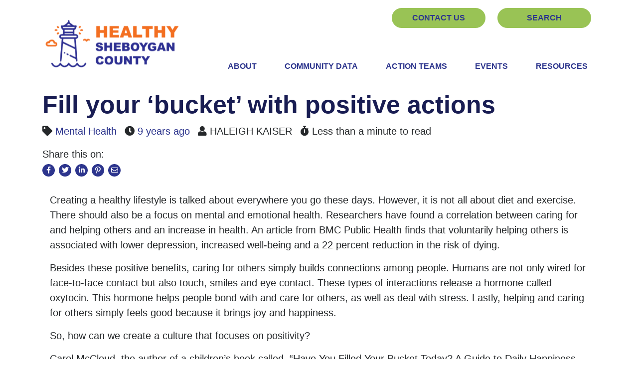

--- FILE ---
content_type: text/html; charset=utf-8
request_url: http://www.healthysheboygancounty.org/resources/articles/fill-your-bucket-with-positive-actions/
body_size: 5987
content:
<!DOCTYPE html>
<html lang="en-US">
<head>
    <base href="http://www.healthysheboygancounty.org/"><!--[if lte IE 6]></base><![endif]-->
    <meta name="viewport" content="width=device-width, initial-scale=1, shrink-to-fit=no">
    <meta name="generator" content="Silverstripe CMS 4.11" />
<meta http-equiv="Content-Type" content="text/html; charset=utf-8" />
<link rel="canonical" href="http://www.healthysheboygancounty.org/resources/articles/fill-your-bucket-with-positive-actions/" />
<meta name="twitter:card" content="summary" />
<meta name="twitter:title" content="Fill your ‘bucket’ with positive actions - Healthy Sheboygan County" />
<meta property="og:type" content="article" />
<meta property="og:url" content="http://www.healthysheboygancounty.org/resources/articles/fill-your-bucket-with-positive-actions/" />
<meta property="og:title" content="Fill your ‘bucket’ with positive actions - Healthy Sheboygan County" />
<meta property="og:locale" content="en_US" />
<meta property="og:site_name" content="Healthy Sheboygan County" />
<meta property="article:published_time" content="2017-03-29T11:58:41+00:00" />
<meta property="article:modification_time" content="2022-10-22T11:58:51+00:00" />
<meta property="article:tag" content="Mental Health" />
<script type="application/ld+json">{"@context":"http://schema.org","@type":"Article","headline":"Fill your ‘bucket’ with positive actions - Healthy Sheboygan County","datePublished":"2017-03-29T11:58:41+00:00","dateModified":"2022-10-22T11:58:51+00:00","url":"http://www.healthysheboygancounty.org/resources/articles/fill-your-bucket-with-positive-actions/","publisher":"Healthy Sheboygan County","author":[{"@type":"Person","name":"HALEIGH KAISER"}],"articleSection":["Mental Health"]}</script>

    <title>Fill your ‘bucket’ with positive actions &#124; Healthy Sheboygan County</title>

    <link rel="icon" type="image/png" href="/_resources/themes/healthy-sheboygan-county/dist/images/favicons/favicon-32x32.png">
<link rel="apple-touch-icon" href="/_resources/themes/healthy-sheboygan-county/dist/images/favicons/apple-touch-icon.png">
<link rel="apple-touch-icon" sizes="72x72" href="/_resources/themes/healthy-sheboygan-county/dist/images/favicons/apple-touch-icon-72x72.png">
<link rel="apple-touch-icon" sizes="114x114" href="/_resources/themes/healthy-sheboygan-county/dist/images/favicons/apple-touch-icon-114x114.png">
<link rel="apple-touch-icon" sizes="152x152" href="/_resources/themes/healthy-sheboygan-county/dist/images/favicons/apple-touch-icon-152x152.png">
<link rel="apple-touch-icon" sizes="180x180" href="/_resources/themes/healthy-sheboygan-county/dist/images/favicons/apple-touch-icon-180x180.png">


    

    
    

    

    

    <!-- Google Tag Manager -->
<script>(function(w,d,s,l,i){w[l]=w[l]||[];w[l].push({'gtm.start':
new Date().getTime(),event:'gtm.js'});var f=d.getElementsByTagName(s)[0],
j=d.createElement(s),dl=l!='dataLayer'?'&l='+l:'';j.async=true;j.src=
'https://www.googletagmanager.com/gtm.js?id='+i+dl;f.parentNode.insertBefore(j,f);
})(window,document,'script','dataLayer','GTM-NTK6K6V');</script>
<!-- End Google Tag Manager -->



    
    


<link rel="stylesheet" type="text/css" href="/_resources/themes/healthy-sheboygan-county/dist/css/app.css?m=1666986697" />
<link rel="stylesheet" type="text/css" href="/_resources/vendor/silverstripe/elemental-bannerblock/client/dist/styles/frontend-default.css?m=1651627781" />
</head>
<body class="BlogPost loading has-util">

    
    <!-- Google Tag Manager (noscript) -->
<noscript><iframe src="https://www.googletagmanager.com/ns.html?id=GTM-NTK6K6V" height="0" width="0" style="display:none;visibility:hidden"></iframe></noscript>
<!-- End Google Tag Manager (noscript) -->



    
    <nav class="navbar navbar-expand-lg navbar-light  has-util">
    <div class="container container-top position-relative align-items-end">
        <div class="top-headerconfig">
            
    
        <a href="http://www.healthysheboygancounty.org/" title="Go to the Home Page" class="navbar-brand" rel="home">
            
                <img src="/_resources/themes/healthy-sheboygan-county/dist/images/HSCLogo.svg" width="280" height="140" class="" alt="Dynamic Default Logo" onerror="this.onerror=null; this.src='/_resources/themes/healthy-sheboygan-county/dist/images/HSCLogo.png'">
            
        </a>
    


            <button class="navbar-toggler" type="button" data-toggle="collapse" data-target="#navbarNav" aria-controls="navbarNav" aria-expanded="false" aria-label="Toggle navigation">
                <span class="navbar-toggler-icon"></span>
            </button>
        </div>
        <div class="collapse navbar-collapse" id="navbarNav">
            
                <ul class="navbar-nav nav-utility">
                    
                    
                        <li class="nav-item pos-1">
                            <a href="/events/contact-us/" class="nav-link btn btn-secondary" title="Go to the Contact Us page" >Contact Us</a>
                        </li>
                    
                        <li class="nav-item pos-2">
                            <a href="/search/" class="nav-link btn btn-secondary" title="Go to the Search page" >Search</a>
                        </li>
                    
                    
                </ul>
            

            <ul class="navbar-nav">
                
                    <li class="nav-item dropdown ">
                        <a href="/about-us/" class="nav-link" title="Go to the About page" >About</a>
                        
                            <a class="dropdown-toggle" href="/resources/articles/fill-your-bucket-with-positive-actions/#" data-toggle="dropdown" aria-haspopup="true" aria-expanded="false"></a>
                            <div class="dropdown-menu">
                                
                                <a role="dropdown-item" href="/about-us/mission-and-vision/" class="link dropdown-item" title="Go to the Mission &amp; Vision page" >Mission &amp; Vision</a>
                                
                                <a role="dropdown-item" href="/about-us/history/" class="link dropdown-item" title="Go to the History page" >History</a>
                                
                                <a role="dropdown-item" href="/about-us/community-health-improvement-plan/" class="link dropdown-item" title="Go to the Community Health Improvement Plan page" >Community Health Improvement Plan</a>
                                
                                <a role="dropdown-item" href="/about-us/coalition-members/" class="link dropdown-item" title="Go to the Coalition Members page" >Coalition Members</a>
                                
                                <a role="dropdown-item" href="/about-us/newsletter/" class="link dropdown-item" title="Go to the Newsletter page" >Newsletter</a>
                                
                                <a role="dropdown-item" href="/about-us/join-us/" class="link dropdown-item" title="Go to the Join Us page" >Join Us</a>
                                
                            </div>
                        
                    </li>
                
                    <li class="nav-item dropdown ">
                        <a href="/community-data/" class="nav-link" title="Go to the Community Data page" >Community Data</a>
                        
                            <a class="dropdown-toggle" href="/resources/articles/fill-your-bucket-with-positive-actions/#" data-toggle="dropdown" aria-haspopup="true" aria-expanded="false"></a>
                            <div class="dropdown-menu">
                                
                                <a role="dropdown-item" href="/community-data/community-health-needs-assessment/" class="link dropdown-item" title="Go to the Community Health Needs Assessment page" >Community Health Needs Assessment</a>
                                
                                <a role="dropdown-item" href="/community-data/secondary-data-resources/" class="link dropdown-item" title="Go to the Secondary Data Resources page" >Secondary Data Resources</a>
                                
                            </div>
                        
                    </li>
                
                    <li class="nav-item dropdown ">
                        <a href="/action-teams/" class="nav-link" title="Go to the Action Teams page" >Action Teams</a>
                        
                            <a class="dropdown-toggle" href="/resources/articles/fill-your-bucket-with-positive-actions/#" data-toggle="dropdown" aria-haspopup="true" aria-expanded="false"></a>
                            <div class="dropdown-menu">
                                
                                <a role="dropdown-item" href="/action-teams/activity-and-nutrition/" class="link dropdown-item" title="Go to the Activity and Nutrition page" >Activity and Nutrition</a>
                                
                                <a role="dropdown-item" href="/action-teams/positive-mental-health/" class="link dropdown-item" title="Go to the Positive Mental Health page" >Positive Mental Health</a>
                                
                                <a role="dropdown-item" href="/action-teams/responsible-substance-use/" class="link dropdown-item" title="Go to the Responsible Substance Use page" >Responsible Substance Use</a>
                                
                                <a role="dropdown-item" href="/action-teams/safe-affordable-housing/" class="link dropdown-item" title="Go to the Access to Safe and Affordable Housing page" >Access to Safe and Affordable Housing</a>
                                
                                <a role="dropdown-item" href="/action-teams/affordable-child-care/" class="link dropdown-item" title="Go to the Access to Affordable High-Quality Child Care page" >Access to Affordable High-Quality Child Care</a>
                                
                                <a role="dropdown-item" href="/action-teams/access-navigation/" class="link dropdown-item" title="Go to the Access and Navigation page" >Access and Navigation</a>
                                
                                <a role="dropdown-item" href="/action-teams/leadership-council/" class="link dropdown-item" title="Go to the Leadership Council page" >Leadership Council</a>
                                
                            </div>
                        
                    </li>
                
                    <li class="nav-item dropdown ">
                        <a href="/events/" class="nav-link" title="Go to the Events page" >Events</a>
                        
                            <a class="dropdown-toggle" href="/resources/articles/fill-your-bucket-with-positive-actions/#" data-toggle="dropdown" aria-haspopup="true" aria-expanded="false"></a>
                            <div class="dropdown-menu">
                                
                                <a role="dropdown-item" href="/events/contact-us/" class="link dropdown-item" title="Go to the Contact Us page" >Contact Us</a>
                                
                                <a role="dropdown-item" href="/events/event-request-form/" class="link dropdown-item" title="Go to the Event Submission Form page" >Event Submission Form</a>
                                
                            </div>
                        
                    </li>
                
                    <li class="nav-item last-parent dropdown  section ">
                        <a href="/resources/" class="nav-link" title="Go to the Resources page" >Resources</a>
                        
                            <a class="dropdown-toggle" href="/resources/articles/fill-your-bucket-with-positive-actions/#" data-toggle="dropdown" aria-haspopup="true" aria-expanded="false"></a>
                            <div class="dropdown-menu">
                                
                                <a role="dropdown-item" href="/resources/activity-and-nutrition/" class="link dropdown-item" title="Go to the Activity and Nutrition page" >Activity and Nutrition</a>
                                
                                <a role="dropdown-item" href="/resources/positive-mental-health/" class="link dropdown-item" title="Go to the Positive Mental Health page" >Positive Mental Health</a>
                                
                                <a role="dropdown-item" href="/resources/responsible-substance-use/" class="link dropdown-item" title="Go to the Responsible Substance Use page" >Responsible Substance Use</a>
                                
                                <a role="dropdown-item" href="/resources/access-to-safe-and-affordable-housing/" class="link dropdown-item" title="Go to the Access to Safe and Affordable Housing page" >Access to Safe and Affordable Housing</a>
                                
                                <a role="dropdown-item" href="/resources/access-to-high-quality-affordable-child-care/" class="link dropdown-item" title="Go to the Access to High-Quality Affordable Child Care page" >Access to High-Quality Affordable Child Care</a>
                                
                                <a role="dropdown-item" href="/resources/access-and-navigation/" class="link dropdown-item" title="Go to the Access and Navigation page" >Access and Navigation</a>
                                
                                <a role="dropdown-item" href="/resources/leadership-council/" class="link dropdown-item" title="Go to the Leadership Council page" >Leadership Council</a>
                                
                                <a role="dropdown-item" href="/resources/community-health-needs-assessment-chna/" class="link dropdown-item" title="Go to the Community Health Needs Assessment (CHNA) page" >Community Health Needs Assessment (CHNA)</a>
                                
                                <a role="dropdown-item" href="/resources/articles/" class="section dropdown-item" title="Go to the Articles page" >Articles</a>
                                
                            </div>
                        
                    </li>
                
            </ul>
        </div>
    </div>
</nav>

    

    <main class="overflow-hidden">
        




        <div class="container">
            <div class="row">
                

                <div class="col-md-12">
    <article role="article" class="blog-post-holder">
        <h1>Fill your ‘bucket’ with positive actions</h1>
        
        <p class="blog-post-meta">
    

    
        <span class="fas fa-tag"></span>
        
            <a href="/resources/articles/tag/mental-health" title="Mental Health">Mental Health</a>
        
    

    

    <span class="fas fa-clock"></span> <a href="/resources/articles/archive/2017/3/29">9 years ago</a>

    
        <span class="fas fa-user"></span>
        
            
            
            
                HALEIGH KAISER
            
        
    

    <span class="fas fa-stopwatch"></span>
    
        Less than a minute to read
    
</p>


        <div class="social-sharing">
    <p>Share this on:</p>
    <ul>
        <li><a target="_blank" href="https://www.facebook.com/sharer/sharer.php?u=http://www.healthysheboygancounty.org/resources/articles/fill-your-bucket-with-positive-actions/" title="Share this on FaceBook"><i class="fab fa-facebook-f"></i></a></li>
        <li><a target="_blank" href="https://twitter.com/intent/tweet?text=Fill your ‘bucket’ with positive actions&url=http://www.healthysheboygancounty.org/resources/articles/fill-your-bucket-with-positive-actions/" title="Share this on Twitter"><i class="fab fa-twitter"></i></a></li>
        
        <li><a target="_blank" href="https://www.linkedin.com/shareArticle?mini=true&url=http://www.healthysheboygancounty.org/resources/articles/fill-your-bucket-with-positive-actions/&title=Fill your ‘bucket’ with positive actions&summary=&source=YOUR-URL" title="share this on LinkedIn"><i class="fab fa-linkedin-in"></i></a></li>
        <li><a target="_blank" href="https://pinterest.com/pin/create/button/?url=http://www.healthysheboygancounty.org/resources/articles/fill-your-bucket-with-positive-actions/&description=&media=http://www.healthysheboygancounty.org/" title="Share this on Pinterest"><i class="fab fa-pinterest-p"></i></a></li>
        <li><a href="mailto:?subject=Fill your ‘bucket’ with positive actions&amp;body= http://www.healthysheboygancounty.org/resources/articles/fill-your-bucket-with-positive-actions/" title="Email this to someone"><i class="far fa-envelope"></i></a></li>
    </ul>
</div>


        

        <div class="element-area main-element-area">
            
    
    
        <div class="element elementcontent style-">
    

    <div class="content-holder__image ">
        <div class="row mx-0">
            
            <div class="col-md-12 text-side__no-image">
                
                
                    <div class="element__content typography"><p>Creating a healthy lifestyle is talked about everywhere you go these days. However, it is not all about diet and exercise. There should also be a focus on mental and emotional health. Researchers have found a correlation between caring for and helping others and an increase in health. An article from BMC Public Health finds that voluntarily helping others is associated with lower depression, increased well-being and a 22 percent reduction in the risk of dying.</p><p>Besides these positive benefits, caring for others simply builds connections among people. Humans are not only wired for face-to-face contact but also touch, smiles and eye contact. These types of interactions release a hormone called oxytocin. This hormone helps people bond with and care for others, as well as deal with stress. Lastly, helping and caring for others simply feels good because it brings joy and happiness.</p><p>So, how can we create a culture that focuses on positivity?</p><p>Carol McCloud, the author of a children’s book called, “Have You Filled Your Bucket Today? A Guide to Daily Happiness for Kids,” inspired thousands of teachers to start an initiative to teach children “bucket filling.” Now, even adults are using this idea in the workplace. Most people associate a bucket with a bucket list of things they want to do or accomplish in their life. The bucket that McCloud talks about symbolizes a person’s mental and emotional state of health where the optimal goal is to have a full bucket. Whenyouhaveafullbucket, you feel positive, friendly, less stressed, happy and have a sense of purpose. Someone attains a full bucket by not only focusing on their own health and happiness, but also other people’s around them.</p><p>Bucket filling actions include, but are not limited to: holding the door open for a stranger, looking up from your cellphone and saying hello to someone you pass on the sidewalk, complimenting a co-worker on their clothes or their ability to be strong-willed. The opposite of having a full bucket is having an empty one. Someone with an empty bucket feels depressed, stressed, unhappy and has negative thoughts. Actions that can come from someone with an empty bucket include gossip, judgment and disrespect. When your bucket is full, it is important to protect it. The “lid” of the bucket is your shield against anyone or anything that is trying to empty it. By doing this, you will build resilience, which will enable you to battle through life’s challenges.</p><p>A culture of happiness and better mental health can start with a simple gesture to others in your community. As the old saying goes, our days are happier when we give others a piece of our heart rather than a piece of our mind. How are you keeping your bucket full today?</p><hr><p>Haleigh Kaiser is a student at the University of Wisconsin Stevens Point majoring in Health Promotion &amp; Wellness, and is a wellness intern for the Sheboygan Area School District.</p></div>
                
            </div>
        </div>
    </div>



</div>

    
    

        </div>

    </article>

    
    
</div>

            </div>
        </div>
    </main>

    
    
    
    <div id="newsletter-join">
        <div class="container">
            <div class="newsletter row align-items-center clearfix mx-0">
                <div class="col-md-4 join text-center">
                    <h3>Join Our Newsletter</h3>
                </div>
                <div class="col-md-4 sign-up text-left">
                    <p>Sign up now to stay up to date with everything Healthy Sheboygan County</p>
                </div>
                
                    <div class="col-md-4 link-button">
                        
    <a href="https://docs.google.com/forms/d/e/1FAIpQLSfUhWCP-kVvxcAQfHDt3LLMD-ezQ9jnWO9AkurifBLARs-WkA/viewform?usp=sf_link" target='_blank'  title="Go to Sign Up Here!">Sign Up Here!</a>

                    </div>
                
            </div>
        </div>
    </div>
    


<div id="footer">
    <div class="container">
        <div class="row">
            <div class="col-md-12 footer">
                <div class="row">
                    
                        
                            
                                
                                    <div class="col-sm-6 col-md-3">
                                        <nav class="footerNav">
                                        
                                            
                                            <ul>
                                            
                                                <li><a href="/search/" title="Go to the Search page" >Search</a></li>
                                            
                                                <li><a href="/site-map/" title="Go to the Site Map page" >Site Map</a></li>
                                            
                                            </ul>
                                            
                                        
                                        </nav>
                                    </div>
                                
                            
                                
                                    <div class="col-sm-6 col-md-3">
                                        <nav class="footerNav">
                                        
                                                
                                                    <ul>
                                                        
                                                            
                                                                <li><a href="/events/contact-us/" title="Go to the Contact Us page" >Contact Us</a></li>
                                                                <li class="social-list">
                                                                    
                                                                        
                                                                            
                                                                                <a href="https://www.facebook.com/HealthySheboyganCounty" title="Go to Healthy Sheboygan County&apos;s facebook page" class="facebook">
                                                                                    
                                                                                        <i class="fab fa-facebook"></i>
                                                                                    
                                                                                </a>
                                                                            
                                                                                <a href="https://www.instagram.com/healthysheboygancounty/" title="Go to Healthy Sheboygan County&apos;s instagram page" class="instagram">
                                                                                    
                                                                                        <i class="fab fa-instagram"></i>
                                                                                    
                                                                                </a>
                                                                            
                                                                        
                                                                    
                                                                </li>
                                                            
                                                        
                                                            
                                                                <li><a href="/about-us/newsletter/" title="Go to the Newsletter page" >Newsletter</a></li>
                                                            
                                                        
                                                    </ul>
                                                
                                        
                                        </nav>
                                    </div>
                                
                            
                        
                    
                    <div class="col-sm-12 col-md-5 text-md-right order-12 ml-auto site-config">
                        <nav class="footerNav">
                            
                                
                            

                            
                                <p class="company-name"> Healthy Sheboygan County</p>
                            
                            
                                <p class="mb-0">1011 N. 8th St.</p>
                                <p class="mb-0">Sheboygan, WI, 53081</p>
                                <p class="mb-0 mt-3 config-link"><a href="tel:920 459-3207" title="Call 920 459-3207">920 459-3207</a></p>
                                
                            
                        </nav>
                    </div>
                </div>
            </div>
        </div>
        <div class="row">
            <div class="col-md-12 copyright">
                
                    <p>&copy; 2026 Healthy Sheboygan County</p>
                
            </div>
        </div>
    </div>
</div>


    


    


<script type="application/javascript" src="//code.jquery.com/jquery-3.6.1.min.js"></script>
<script type="application/javascript" src="/_resources/themes/healthy-sheboygan-county/src/javascript/thirdparty/jquery.min.js?m=1666617934"></script>
<script type="application/javascript" src="/_resources/themes/healthy-sheboygan-county/dist/javascript/scripts.min.js?m=1666617886"></script>
<script type="application/javascript" src="/_resources/themes/healthy-sheboygan-county/src/javascript/thirdparty/jquery.flexslider-min.js?m=1666617934"></script>
<script type="application/javascript">//<![CDATA[
(function($) {
                $(document).ready(function(){
                    jQuery('.flexslider').each(function(index){

                         if(jQuery('.fs-carousel').eq(index).length) {
                             jQuery('.fs-carousel').eq(index).flexslider({
                                slideshow: true,
                                animation: 'slide',
                                animationLoop: true,
                                controlNav: false,
                                directionNav: true,
                                prevText: '',
                                nextText: '',
                                pausePlay: false,
                                asNavFor: '.flexslider:eq('+index+')',
                                minItems: 6,
                                maxItems: 6,
                                move: 6,
                                itemWidth: 100,
                                itemMargin: 10
                              });
                         }

                        if(jQuery('.flexslider').eq(index).length){
                            jQuery('.flexslider').eq(index).flexslider({
                                slideshow: true,
                                animation: 'slide',
                                animationLoop: true,
                                controlNav: false,
                                directionNav: true,
                                prevText: '',
                                nextText: '',
                                pauseOnAction: true,
                                pauseOnHover: true,
                                
                                start: function(slider){
                                  $('body').removeClass('loading');
                                },
                                before: function(){},
                                after: function(){},
                                slideshowSpeed: 7000
                            });
                        }
                    })
                });
            }(jQuery));
//]]></script>
</body>
</html>


--- FILE ---
content_type: text/css
request_url: http://www.healthysheboygancounty.org/_resources/vendor/silverstripe/elemental-bannerblock/client/dist/styles/frontend-default.css?m=1651627781
body_size: 355
content:
.silverstripe__elementalbannerblock__block__bannerblock{position:relative;width:100%;display:-webkit-box;display:-webkit-flex;display:flex;height:200px;-webkit-box-align:center;-webkit-align-items:center;align-items:center;-webkit-box-pack:center;-webkit-justify-content:center;justify-content:center}.banner-element__image{background-color:#eee;display:-webkit-box;display:-webkit-flex;display:flex;-webkit-box-flex:1;-webkit-flex-grow:1;flex-grow:1;height:200px}.banner-element__image img{border:0;-o-object-fit:cover;object-fit:cover;width:100%}.banner-element__content{left:40px;position:absolute;width:90%}.banner-element__call-to-action{padding:10px;background:red;color:#fff!important;display:inline-block;text-decoration:none;margin-bottom:10px}.banner-element__call-to-action:hover{border:0!important}

--- FILE ---
content_type: text/javascript
request_url: http://www.healthysheboygancounty.org/_resources/themes/healthy-sheboygan-county/dist/javascript/scripts.min.js?m=1666617886
body_size: 24471
content:
!function(t,e){"object"==typeof exports&&"undefined"!=typeof module?e(exports,require("jquery")):"function"==typeof define&&define.amd?define(["exports","jquery"],e):e((t="undefined"!=typeof globalThis?globalThis:t||self).bootstrap={},t.jQuery)}(this,function(t,e){"use strict";var n,p=(n=e)&&"object"==typeof n&&"default"in n?n:{default:n};function i(t,e){for(var n=0;n<e.length;n++){var i=e[n];i.enumerable=i.enumerable||!1,i.configurable=!0,"value"in i&&(i.writable=!0),Object.defineProperty(t,i.key,i)}}function r(t,e,n){return e&&i(t.prototype,e),n&&i(t,n),t}function a(){return(a=Object.assign||function(t){for(var e=1;e<arguments.length;e++){var n=arguments[e];for(var i in n)Object.prototype.hasOwnProperty.call(n,i)&&(t[i]=n[i])}return t}).apply(this,arguments)}var m={TRANSITION_END:"bsTransitionEnd",getUID:function(t){for(;t+=~~(1e6*Math.random()),document.getElementById(t););return t},getSelectorFromElement:function(t){var e=t.getAttribute("data-target");if(!e||"#"===e){var n=t.getAttribute("href");e=n&&"#"!==n?n.trim():""}try{return document.querySelector(e)?e:null}catch(t){return null}},getTransitionDurationFromElement:function(t){if(!t)return 0;var e=p.default(t).css("transition-duration"),n=p.default(t).css("transition-delay"),i=parseFloat(e),o=parseFloat(n);return i||o?(e=e.split(",")[0],n=n.split(",")[0],1e3*(parseFloat(e)+parseFloat(n))):0},reflow:function(t){return t.offsetHeight},triggerTransitionEnd:function(t){p.default(t).trigger("transitionend")},supportsTransitionEnd:function(){return Boolean("transitionend")},isElement:function(t){return(t[0]||t).nodeType},typeCheckConfig:function(t,e,n){for(var i in n)if(Object.prototype.hasOwnProperty.call(n,i)){var o=n[i],r=e[i],a=r&&m.isElement(r)?"element":null===r||void 0===r?""+r:{}.toString.call(r).match(/\s([a-z]+)/i)[1].toLowerCase();if(!new RegExp(o).test(a))throw new Error(t.toUpperCase()+': Option "'+i+'" provided type "'+a+'" but expected type "'+o+'".')}},findShadowRoot:function(t){if(!document.documentElement.attachShadow)return null;if("function"!=typeof t.getRootNode)return t instanceof ShadowRoot?t:t.parentNode?m.findShadowRoot(t.parentNode):null;var e=t.getRootNode();return e instanceof ShadowRoot?e:null},jQueryDetection:function(){if(void 0===p.default)throw new TypeError("Bootstrap's JavaScript requires jQuery. jQuery must be included before Bootstrap's JavaScript.");var t=p.default.fn.jquery.split(" ")[0].split(".");if(t[0]<2&&t[1]<9||1===t[0]&&9===t[1]&&t[2]<1||4<=t[0])throw new Error("Bootstrap's JavaScript requires at least jQuery v1.9.1 but less than v4.0.0")}};m.jQueryDetection(),p.default.fn.emulateTransitionEnd=function(t){var e=this,n=!1;return p.default(this).one(m.TRANSITION_END,function(){n=!0}),setTimeout(function(){n||m.triggerTransitionEnd(e)},t),this},p.default.event.special[m.TRANSITION_END]={bindType:"transitionend",delegateType:"transitionend",handle:function(t){if(p.default(t.target).is(this))return t.handleObj.handler.apply(this,arguments)}};var o,s="alert",l=p.default.fn[s],u=((o=f.prototype).close=function(t){var e=this._element;t&&(e=this._getRootElement(t)),this._triggerCloseEvent(e).isDefaultPrevented()||this._removeElement(e)},o.dispose=function(){p.default.removeData(this._element,"bs.alert"),this._element=null},o._getRootElement=function(t){var e=m.getSelectorFromElement(t),n=!1;return e&&(n=document.querySelector(e)),n=n||p.default(t).closest(".alert")[0]},o._triggerCloseEvent=function(t){var e=p.default.Event("close.bs.alert");return p.default(t).trigger(e),e},o._removeElement=function(e){var n=this;if(p.default(e).removeClass("show"),p.default(e).hasClass("fade")){var t=m.getTransitionDurationFromElement(e);p.default(e).one(m.TRANSITION_END,function(t){return n._destroyElement(e,t)}).emulateTransitionEnd(t)}else this._destroyElement(e)},o._destroyElement=function(t){p.default(t).detach().trigger("closed.bs.alert").remove()},f._jQueryInterface=function(n){return this.each(function(){var t=p.default(this),e=t.data("bs.alert");e||(e=new f(this),t.data("bs.alert",e)),"close"===n&&e[n](this)})},f._handleDismiss=function(e){return function(t){t&&t.preventDefault(),e.close(this)}},r(f,null,[{key:"VERSION",get:function(){return"4.5.3"}}]),f);function f(t){this._element=t}p.default(document).on("click.bs.alert.data-api",'[data-dismiss="alert"]',u._handleDismiss(new u)),p.default.fn[s]=u._jQueryInterface,p.default.fn[s].Constructor=u,p.default.fn[s].noConflict=function(){return p.default.fn[s]=l,u._jQueryInterface};var d,c=p.default.fn.button,h=((d=g.prototype).toggle=function(){var t=!0,e=!0,n=p.default(this._element).closest('[data-toggle="buttons"]')[0];if(n){var i=this._element.querySelector('input:not([type="hidden"])');if(i){if("radio"===i.type)if(i.checked&&this._element.classList.contains("active"))t=!1;else{var o=n.querySelector(".active");o&&p.default(o).removeClass("active")}t&&("checkbox"!==i.type&&"radio"!==i.type||(i.checked=!this._element.classList.contains("active")),this.shouldAvoidTriggerChange||p.default(i).trigger("change")),i.focus(),e=!1}}this._element.hasAttribute("disabled")||this._element.classList.contains("disabled")||(e&&this._element.setAttribute("aria-pressed",!this._element.classList.contains("active")),t&&p.default(this._element).toggleClass("active"))},d.dispose=function(){p.default.removeData(this._element,"bs.button"),this._element=null},g._jQueryInterface=function(n,i){return this.each(function(){var t=p.default(this),e=t.data("bs.button");e||(e=new g(this),t.data("bs.button",e)),e.shouldAvoidTriggerChange=i,"toggle"===n&&e[n]()})},r(g,null,[{key:"VERSION",get:function(){return"4.5.3"}}]),g);function g(t){this._element=t,this.shouldAvoidTriggerChange=!1}p.default(document).on("click.bs.button.data-api",'[data-toggle^="button"]',function(t){var e=t.target,n=e;if(p.default(e).hasClass("btn")||(e=p.default(e).closest(".btn")[0]),!e||e.hasAttribute("disabled")||e.classList.contains("disabled"))t.preventDefault();else{var i=e.querySelector('input:not([type="hidden"])');if(i&&(i.hasAttribute("disabled")||i.classList.contains("disabled")))return void t.preventDefault();"INPUT"!==n.tagName&&"LABEL"===e.tagName||h._jQueryInterface.call(p.default(e),"toggle","INPUT"===n.tagName)}}).on("focus.bs.button.data-api blur.bs.button.data-api",'[data-toggle^="button"]',function(t){var e=p.default(t.target).closest(".btn")[0];p.default(e).toggleClass("focus",/^focus(in)?$/.test(t.type))}),p.default(window).on("load.bs.button.data-api",function(){for(var t=[].slice.call(document.querySelectorAll('[data-toggle="buttons"] .btn')),e=0,n=t.length;e<n;e++){var i=t[e],o=i.querySelector('input:not([type="hidden"])');o.checked||o.hasAttribute("checked")?i.classList.add("active"):i.classList.remove("active")}for(var r=0,a=(t=[].slice.call(document.querySelectorAll('[data-toggle="button"]'))).length;r<a;r++){var s=t[r];"true"===s.getAttribute("aria-pressed")?s.classList.add("active"):s.classList.remove("active")}}),p.default.fn.button=h._jQueryInterface,p.default.fn.button.Constructor=h,p.default.fn.button.noConflict=function(){return p.default.fn.button=c,h._jQueryInterface};var v,_="carousel",b=p.default.fn[_],y={interval:5e3,keyboard:!0,slide:!1,pause:"hover",wrap:!0,touch:!0},w={interval:"(number|boolean)",keyboard:"boolean",slide:"(boolean|string)",pause:"(string|boolean)",wrap:"boolean",touch:"boolean"},E={TOUCH:"touch",PEN:"pen"},T=((v=C.prototype).next=function(){this._isSliding||this._slide("next")},v.nextWhenVisible=function(){var t=p.default(this._element);!document.hidden&&t.is(":visible")&&"hidden"!==t.css("visibility")&&this.next()},v.prev=function(){this._isSliding||this._slide("prev")},v.pause=function(t){t||(this._isPaused=!0),this._element.querySelector(".carousel-item-next, .carousel-item-prev")&&(m.triggerTransitionEnd(this._element),this.cycle(!0)),clearInterval(this._interval),this._interval=null},v.cycle=function(t){t||(this._isPaused=!1),this._interval&&(clearInterval(this._interval),this._interval=null),this._config.interval&&!this._isPaused&&(this._interval=setInterval((document.visibilityState?this.nextWhenVisible:this.next).bind(this),this._config.interval))},v.to=function(t){var e=this;this._activeElement=this._element.querySelector(".active.carousel-item");var n=this._getItemIndex(this._activeElement);if(!(t>this._items.length-1||t<0))if(this._isSliding)p.default(this._element).one("slid.bs.carousel",function(){return e.to(t)});else{if(n===t)return this.pause(),void this.cycle();var i=n<t?"next":"prev";this._slide(i,this._items[t])}},v.dispose=function(){p.default(this._element).off(".bs.carousel"),p.default.removeData(this._element,"bs.carousel"),this._items=null,this._config=null,this._element=null,this._interval=null,this._isPaused=null,this._isSliding=null,this._activeElement=null,this._indicatorsElement=null},v._getConfig=function(t){return t=a({},y,t),m.typeCheckConfig(_,t,w),t},v._handleSwipe=function(){var t=Math.abs(this.touchDeltaX);if(!(t<=40)){var e=t/this.touchDeltaX;(this.touchDeltaX=0)<e&&this.prev(),e<0&&this.next()}},v._addEventListeners=function(){var e=this;this._config.keyboard&&p.default(this._element).on("keydown.bs.carousel",function(t){return e._keydown(t)}),"hover"===this._config.pause&&p.default(this._element).on("mouseenter.bs.carousel",function(t){return e.pause(t)}).on("mouseleave.bs.carousel",function(t){return e.cycle(t)}),this._config.touch&&this._addTouchEventListeners()},v._addTouchEventListeners=function(){var n=this;if(this._touchSupported){var e=function(t){n._pointerEvent&&E[t.originalEvent.pointerType.toUpperCase()]?n.touchStartX=t.originalEvent.clientX:n._pointerEvent||(n.touchStartX=t.originalEvent.touches[0].clientX)},i=function(t){n._pointerEvent&&E[t.originalEvent.pointerType.toUpperCase()]&&(n.touchDeltaX=t.originalEvent.clientX-n.touchStartX),n._handleSwipe(),"hover"===n._config.pause&&(n.pause(),n.touchTimeout&&clearTimeout(n.touchTimeout),n.touchTimeout=setTimeout(function(t){return n.cycle(t)},500+n._config.interval))};p.default(this._element.querySelectorAll(".carousel-item img")).on("dragstart.bs.carousel",function(t){return t.preventDefault()}),this._pointerEvent?(p.default(this._element).on("pointerdown.bs.carousel",function(t){return e(t)}),p.default(this._element).on("pointerup.bs.carousel",function(t){return i(t)}),this._element.classList.add("pointer-event")):(p.default(this._element).on("touchstart.bs.carousel",function(t){return e(t)}),p.default(this._element).on("touchmove.bs.carousel",function(t){var e;(e=t).originalEvent.touches&&1<e.originalEvent.touches.length?n.touchDeltaX=0:n.touchDeltaX=e.originalEvent.touches[0].clientX-n.touchStartX}),p.default(this._element).on("touchend.bs.carousel",function(t){return i(t)}))}},v._keydown=function(t){if(!/input|textarea/i.test(t.target.tagName))switch(t.which){case 37:t.preventDefault(),this.prev();break;case 39:t.preventDefault(),this.next()}},v._getItemIndex=function(t){return this._items=t&&t.parentNode?[].slice.call(t.parentNode.querySelectorAll(".carousel-item")):[],this._items.indexOf(t)},v._getItemByDirection=function(t,e){var n="next"===t,i="prev"===t,o=this._getItemIndex(e),r=this._items.length-1;if((i&&0===o||n&&o===r)&&!this._config.wrap)return e;var a=(o+("prev"===t?-1:1))%this._items.length;return-1==a?this._items[this._items.length-1]:this._items[a]},v._triggerSlideEvent=function(t,e){var n=this._getItemIndex(t),i=this._getItemIndex(this._element.querySelector(".active.carousel-item")),o=p.default.Event("slide.bs.carousel",{relatedTarget:t,direction:e,from:i,to:n});return p.default(this._element).trigger(o),o},v._setActiveIndicatorElement=function(t){if(this._indicatorsElement){var e=[].slice.call(this._indicatorsElement.querySelectorAll(".active"));p.default(e).removeClass("active");var n=this._indicatorsElement.children[this._getItemIndex(t)];n&&p.default(n).addClass("active")}},v._slide=function(t,e){var n,i,o,r=this,a=this._element.querySelector(".active.carousel-item"),s=this._getItemIndex(a),l=e||a&&this._getItemByDirection(t,a),u=this._getItemIndex(l),f=Boolean(this._interval);if(o="next"===t?(n="carousel-item-left",i="carousel-item-next","left"):(n="carousel-item-right",i="carousel-item-prev","right"),l&&p.default(l).hasClass("active"))this._isSliding=!1;else if(!this._triggerSlideEvent(l,o).isDefaultPrevented()&&a&&l){this._isSliding=!0,f&&this.pause(),this._setActiveIndicatorElement(l);var d=p.default.Event("slid.bs.carousel",{relatedTarget:l,direction:o,from:s,to:u});if(p.default(this._element).hasClass("slide")){p.default(l).addClass(i),m.reflow(l),p.default(a).addClass(n),p.default(l).addClass(n);var c=parseInt(l.getAttribute("data-interval"),10);c?(this._config.defaultInterval=this._config.defaultInterval||this._config.interval,this._config.interval=c):this._config.interval=this._config.defaultInterval||this._config.interval;var h=m.getTransitionDurationFromElement(a);p.default(a).one(m.TRANSITION_END,function(){p.default(l).removeClass(n+" "+i).addClass("active"),p.default(a).removeClass("active "+i+" "+n),r._isSliding=!1,setTimeout(function(){return p.default(r._element).trigger(d)},0)}).emulateTransitionEnd(h)}else p.default(a).removeClass("active"),p.default(l).addClass("active"),this._isSliding=!1,p.default(this._element).trigger(d);f&&this.cycle()}},C._jQueryInterface=function(i){return this.each(function(){var t=p.default(this).data("bs.carousel"),e=a({},y,p.default(this).data());"object"==typeof i&&(e=a({},e,i));var n="string"==typeof i?i:e.slide;if(t||(t=new C(this,e),p.default(this).data("bs.carousel",t)),"number"==typeof i)t.to(i);else if("string"==typeof n){if(void 0===t[n])throw new TypeError('No method named "'+n+'"');t[n]()}else e.interval&&e.ride&&(t.pause(),t.cycle())})},C._dataApiClickHandler=function(t){var e=m.getSelectorFromElement(this);if(e){var n=p.default(e)[0];if(n&&p.default(n).hasClass("carousel")){var i=a({},p.default(n).data(),p.default(this).data()),o=this.getAttribute("data-slide-to");o&&(i.interval=!1),C._jQueryInterface.call(p.default(n),i),o&&p.default(n).data("bs.carousel").to(o),t.preventDefault()}}},r(C,null,[{key:"VERSION",get:function(){return"4.5.3"}},{key:"Default",get:function(){return y}}]),C);function C(t,e){this._items=null,this._interval=null,this._activeElement=null,this._isPaused=!1,this._isSliding=!1,this.touchTimeout=null,this.touchStartX=0,this.touchDeltaX=0,this._config=this._getConfig(e),this._element=t,this._indicatorsElement=this._element.querySelector(".carousel-indicators"),this._touchSupported="ontouchstart"in document.documentElement||0<navigator.maxTouchPoints,this._pointerEvent=Boolean(window.PointerEvent||window.MSPointerEvent),this._addEventListeners()}p.default(document).on("click.bs.carousel.data-api","[data-slide], [data-slide-to]",T._dataApiClickHandler),p.default(window).on("load.bs.carousel.data-api",function(){for(var t=[].slice.call(document.querySelectorAll('[data-ride="carousel"]')),e=0,n=t.length;e<n;e++){var i=p.default(t[e]);T._jQueryInterface.call(i,i.data())}}),p.default.fn[_]=T._jQueryInterface,p.default.fn[_].Constructor=T,p.default.fn[_].noConflict=function(){return p.default.fn[_]=b,T._jQueryInterface};var k,A="collapse",S=p.default.fn[A],N={toggle:!0,parent:""},D={toggle:"boolean",parent:"(string|element)"},I=((k=O.prototype).toggle=function(){p.default(this._element).hasClass("show")?this.hide():this.show()},k.show=function(){var t,e,n=this;if(!(this._isTransitioning||p.default(this._element).hasClass("show")||(this._parent&&0===(t=[].slice.call(this._parent.querySelectorAll(".show, .collapsing")).filter(function(t){return"string"==typeof n._config.parent?t.getAttribute("data-parent")===n._config.parent:t.classList.contains("collapse")})).length&&(t=null),t&&(e=p.default(t).not(this._selector).data("bs.collapse"))&&e._isTransitioning))){var i=p.default.Event("show.bs.collapse");if(p.default(this._element).trigger(i),!i.isDefaultPrevented()){t&&(O._jQueryInterface.call(p.default(t).not(this._selector),"hide"),e||p.default(t).data("bs.collapse",null));var o=this._getDimension();p.default(this._element).removeClass("collapse").addClass("collapsing"),this._element.style[o]=0,this._triggerArray.length&&p.default(this._triggerArray).removeClass("collapsed").attr("aria-expanded",!0),this.setTransitioning(!0);var r="scroll"+(o[0].toUpperCase()+o.slice(1)),a=m.getTransitionDurationFromElement(this._element);p.default(this._element).one(m.TRANSITION_END,function(){p.default(n._element).removeClass("collapsing").addClass("collapse show"),n._element.style[o]="",n.setTransitioning(!1),p.default(n._element).trigger("shown.bs.collapse")}).emulateTransitionEnd(a),this._element.style[o]=this._element[r]+"px"}}},k.hide=function(){var t=this;if(!this._isTransitioning&&p.default(this._element).hasClass("show")){var e=p.default.Event("hide.bs.collapse");if(p.default(this._element).trigger(e),!e.isDefaultPrevented()){var n=this._getDimension();this._element.style[n]=this._element.getBoundingClientRect()[n]+"px",m.reflow(this._element),p.default(this._element).addClass("collapsing").removeClass("collapse show");var i=this._triggerArray.length;if(0<i)for(var o=0;o<i;o++){var r=this._triggerArray[o],a=m.getSelectorFromElement(r);null!==a&&(p.default([].slice.call(document.querySelectorAll(a))).hasClass("show")||p.default(r).addClass("collapsed").attr("aria-expanded",!1))}this.setTransitioning(!0),this._element.style[n]="";var s=m.getTransitionDurationFromElement(this._element);p.default(this._element).one(m.TRANSITION_END,function(){t.setTransitioning(!1),p.default(t._element).removeClass("collapsing").addClass("collapse").trigger("hidden.bs.collapse")}).emulateTransitionEnd(s)}}},k.setTransitioning=function(t){this._isTransitioning=t},k.dispose=function(){p.default.removeData(this._element,"bs.collapse"),this._config=null,this._parent=null,this._element=null,this._triggerArray=null,this._isTransitioning=null},k._getConfig=function(t){return(t=a({},N,t)).toggle=Boolean(t.toggle),m.typeCheckConfig(A,t,D),t},k._getDimension=function(){return p.default(this._element).hasClass("width")?"width":"height"},k._getParent=function(){var t,n=this;m.isElement(this._config.parent)?(t=this._config.parent,void 0!==this._config.parent.jquery&&(t=this._config.parent[0])):t=document.querySelector(this._config.parent);var e='[data-toggle="collapse"][data-parent="'+this._config.parent+'"]',i=[].slice.call(t.querySelectorAll(e));return p.default(i).each(function(t,e){n._addAriaAndCollapsedClass(O._getTargetFromElement(e),[e])}),t},k._addAriaAndCollapsedClass=function(t,e){var n=p.default(t).hasClass("show");e.length&&p.default(e).toggleClass("collapsed",!n).attr("aria-expanded",n)},O._getTargetFromElement=function(t){var e=m.getSelectorFromElement(t);return e?document.querySelector(e):null},O._jQueryInterface=function(i){return this.each(function(){var t=p.default(this),e=t.data("bs.collapse"),n=a({},N,t.data(),"object"==typeof i&&i?i:{});if(!e&&n.toggle&&"string"==typeof i&&/show|hide/.test(i)&&(n.toggle=!1),e||(e=new O(this,n),t.data("bs.collapse",e)),"string"==typeof i){if(void 0===e[i])throw new TypeError('No method named "'+i+'"');e[i]()}})},r(O,null,[{key:"VERSION",get:function(){return"4.5.3"}},{key:"Default",get:function(){return N}}]),O);function O(e,t){this._isTransitioning=!1,this._element=e,this._config=this._getConfig(t),this._triggerArray=[].slice.call(document.querySelectorAll('[data-toggle="collapse"][href="#'+e.id+'"],[data-toggle="collapse"][data-target="#'+e.id+'"]'));for(var n=[].slice.call(document.querySelectorAll('[data-toggle="collapse"]')),i=0,o=n.length;i<o;i++){var r=n[i],a=m.getSelectorFromElement(r),s=[].slice.call(document.querySelectorAll(a)).filter(function(t){return t===e});null!==a&&0<s.length&&(this._selector=a,this._triggerArray.push(r))}this._parent=this._config.parent?this._getParent():null,this._config.parent||this._addAriaAndCollapsedClass(this._element,this._triggerArray),this._config.toggle&&this.toggle()}p.default(document).on("click.bs.collapse.data-api",'[data-toggle="collapse"]',function(t){"A"===t.currentTarget.tagName&&t.preventDefault();var n=p.default(this),e=m.getSelectorFromElement(this),i=[].slice.call(document.querySelectorAll(e));p.default(i).each(function(){var t=p.default(this),e=t.data("bs.collapse")?"toggle":n.data();I._jQueryInterface.call(t,e)})}),p.default.fn[A]=I._jQueryInterface,p.default.fn[A].Constructor=I,p.default.fn[A].noConflict=function(){return p.default.fn[A]=S,I._jQueryInterface};var x="undefined"!=typeof window&&"undefined"!=typeof document&&"undefined"!=typeof navigator,L=function(){for(var t=["Edge","Trident","Firefox"],e=0;e<t.length;e+=1)if(x&&0<=navigator.userAgent.indexOf(t[e]))return 1;return 0}(),j=x&&window.Promise?function(t){var e=!1;return function(){e||(e=!0,window.Promise.resolve().then(function(){e=!1,t()}))}}:function(t){var e=!1;return function(){e||(e=!0,setTimeout(function(){e=!1,t()},L))}};function P(t){return t&&"[object Function]"==={}.toString.call(t)}function F(t,e){if(1!==t.nodeType)return[];var n=t.ownerDocument.defaultView.getComputedStyle(t,null);return e?n[e]:n}function B(t){return"HTML"===t.nodeName?t:t.parentNode||t.host}function R(t){if(!t)return document.body;switch(t.nodeName){case"HTML":case"BODY":return t.ownerDocument.body;case"#document":return t.body}var e=F(t),n=e.overflow,i=e.overflowX,o=e.overflowY;return/(auto|scroll|overlay)/.test(n+o+i)?t:R(B(t))}function M(t){return t&&t.referenceNode?t.referenceNode:t}var H=x&&!(!window.MSInputMethodContext||!document.documentMode),q=x&&/MSIE 10/.test(navigator.userAgent);function Q(t){return 11===t?H:10===t?q:H||q}function W(t){if(!t)return document.documentElement;for(var e=Q(10)?document.body:null,n=t.offsetParent||null;n===e&&t.nextElementSibling;)n=(t=t.nextElementSibling).offsetParent;var i=n&&n.nodeName;return i&&"BODY"!==i&&"HTML"!==i?-1!==["TH","TD","TABLE"].indexOf(n.nodeName)&&"static"===F(n,"position")?W(n):n:t?t.ownerDocument.documentElement:document.documentElement}function U(t){return null!==t.parentNode?U(t.parentNode):t}function $(t,e){if(!(t&&t.nodeType&&e&&e.nodeType))return document.documentElement;var n=t.compareDocumentPosition(e)&Node.DOCUMENT_POSITION_FOLLOWING,i=n?t:e,o=n?e:t,r=document.createRange();r.setStart(i,0),r.setEnd(o,0);var a,s,l=r.commonAncestorContainer;if(t!==l&&e!==l||i.contains(o))return"BODY"===(s=(a=l).nodeName)||"HTML"!==s&&W(a.firstElementChild)!==a?W(l):l;var u=U(t);return u.host?$(u.host,e):$(t,U(e).host)}function z(t,e){var n="top"===(1<arguments.length&&void 0!==e?e:"top")?"scrollTop":"scrollLeft",i=t.nodeName;if("BODY"!==i&&"HTML"!==i)return t[n];var o=t.ownerDocument.documentElement;return(t.ownerDocument.scrollingElement||o)[n]}function V(t,e){var n="x"===e?"Left":"Top",i="Left"==n?"Right":"Bottom";return parseFloat(t["border"+n+"Width"])+parseFloat(t["border"+i+"Width"])}function Y(t,e,n,i){return Math.max(e["offset"+t],e["scroll"+t],n["client"+t],n["offset"+t],n["scroll"+t],Q(10)?parseInt(n["offset"+t])+parseInt(i["margin"+("Height"===t?"Top":"Left")])+parseInt(i["margin"+("Height"===t?"Bottom":"Right")]):0)}function X(t){var e=t.body,n=t.documentElement,i=Q(10)&&getComputedStyle(n);return{height:Y("Height",e,n,i),width:Y("Width",e,n,i)}}function K(t,e,n){return e in t?Object.defineProperty(t,e,{value:n,enumerable:!0,configurable:!0,writable:!0}):t[e]=n,t}var G=function(t,e,n){return e&&Z(t.prototype,e),n&&Z(t,n),t},J=Object.assign||function(t){for(var e=1;e<arguments.length;e++){var n=arguments[e];for(var i in n)Object.prototype.hasOwnProperty.call(n,i)&&(t[i]=n[i])}return t};function Z(t,e){for(var n=0;n<e.length;n++){var i=e[n];i.enumerable=i.enumerable||!1,i.configurable=!0,"value"in i&&(i.writable=!0),Object.defineProperty(t,i.key,i)}}function tt(t){return J({},t,{right:t.left+t.width,bottom:t.top+t.height})}function et(t){var e={};try{if(Q(10)){e=t.getBoundingClientRect();var n=z(t,"top"),i=z(t,"left");e.top+=n,e.left+=i,e.bottom+=n,e.right+=i}else e=t.getBoundingClientRect()}catch(t){}var o={left:e.left,top:e.top,width:e.right-e.left,height:e.bottom-e.top},r="HTML"===t.nodeName?X(t.ownerDocument):{},a=r.width||t.clientWidth||o.width,s=r.height||t.clientHeight||o.height,l=t.offsetWidth-a,u=t.offsetHeight-s;if(l||u){var f=F(t);l-=V(f,"x"),u-=V(f,"y"),o.width-=l,o.height-=u}return tt(o)}function nt(t,e,n){var i=2<arguments.length&&void 0!==n&&n,o=Q(10),r="HTML"===e.nodeName,a=et(t),s=et(e),l=R(t),u=F(e),f=parseFloat(u.borderTopWidth),d=parseFloat(u.borderLeftWidth);i&&r&&(s.top=Math.max(s.top,0),s.left=Math.max(s.left,0));var c=tt({top:a.top-s.top-f,left:a.left-s.left-d,width:a.width,height:a.height});if(c.marginTop=0,c.marginLeft=0,!o&&r){var h=parseFloat(u.marginTop),p=parseFloat(u.marginLeft);c.top-=f-h,c.bottom-=f-h,c.left-=d-p,c.right-=d-p,c.marginTop=h,c.marginLeft=p}return(o&&!i?e.contains(l):e===l&&"BODY"!==l.nodeName)&&(c=function(t,e,n){var i=2<arguments.length&&void 0!==n&&n,o=z(e,"top"),r=z(e,"left"),a=i?-1:1;return t.top+=o*a,t.bottom+=o*a,t.left+=r*a,t.right+=r*a,t}(c,e)),c}function it(t){if(!t||!t.parentElement||Q())return document.documentElement;for(var e=t.parentElement;e&&"none"===F(e,"transform");)e=e.parentElement;return e||document.documentElement}function ot(t,e,n,i,o){var r=4<arguments.length&&void 0!==o&&o,a={top:0,left:0},s=r?it(t):$(t,M(e));if("viewport"===i)a=function(t,e){var n=1<arguments.length&&void 0!==e&&e,i=t.ownerDocument.documentElement,o=nt(t,i),r=Math.max(i.clientWidth,window.innerWidth||0),a=Math.max(i.clientHeight,window.innerHeight||0),s=n?0:z(i),l=n?0:z(i,"left");return tt({top:s-o.top+o.marginTop,left:l-o.left+o.marginLeft,width:r,height:a})}(s,r);else{var l=void 0;"scrollParent"===i?"BODY"===(l=R(B(e))).nodeName&&(l=t.ownerDocument.documentElement):l="window"===i?t.ownerDocument.documentElement:i;var u=nt(l,s,r);if("HTML"!==l.nodeName||function t(e){var n=e.nodeName;if("BODY"===n||"HTML"===n)return!1;if("fixed"===F(e,"position"))return!0;var i=B(e);return!!i&&t(i)}(s))a=u;else{var f=X(t.ownerDocument),d=f.height,c=f.width;a.top+=u.top-u.marginTop,a.bottom=d+u.top,a.left+=u.left-u.marginLeft,a.right=c+u.left}}var h="number"==typeof(n=n||0);return a.left+=h?n:n.left||0,a.top+=h?n:n.top||0,a.right-=h?n:n.right||0,a.bottom-=h?n:n.bottom||0,a}function rt(t,e,i,n,o,r){var a=5<arguments.length&&void 0!==r?r:0;if(-1===t.indexOf("auto"))return t;var s=ot(i,n,a,o),l={top:{width:s.width,height:e.top-s.top},right:{width:s.right-e.right,height:s.height},bottom:{width:s.width,height:s.bottom-e.bottom},left:{width:e.left-s.left,height:s.height}},u=Object.keys(l).map(function(t){return J({key:t},l[t],{area:(e=l[t]).width*e.height});var e}).sort(function(t,e){return e.area-t.area}),f=u.filter(function(t){var e=t.width,n=t.height;return e>=i.clientWidth&&n>=i.clientHeight}),d=0<f.length?f[0].key:u[0].key,c=t.split("-")[1];return d+(c?"-"+c:"")}function at(t,e,n,i){var o=3<arguments.length&&void 0!==i?i:null;return nt(n,o?it(e):$(e,M(n)),o)}function st(t){var e=t.ownerDocument.defaultView.getComputedStyle(t),n=parseFloat(e.marginTop||0)+parseFloat(e.marginBottom||0),i=parseFloat(e.marginLeft||0)+parseFloat(e.marginRight||0);return{width:t.offsetWidth+i,height:t.offsetHeight+n}}function lt(t){var e={left:"right",right:"left",bottom:"top",top:"bottom"};return t.replace(/left|right|bottom|top/g,function(t){return e[t]})}function ut(t,e,n){n=n.split("-")[0];var i=st(t),o={width:i.width,height:i.height},r=-1!==["right","left"].indexOf(n),a=r?"top":"left",s=r?"left":"top",l=r?"height":"width",u=r?"width":"height";return o[a]=e[a]+e[l]/2-i[l]/2,o[s]=n===s?e[s]-i[u]:e[lt(s)],o}function ft(t,e){return Array.prototype.find?t.find(e):t.filter(e)[0]}function dt(t,n,e){return(void 0===e?t:t.slice(0,function(t,e){if(Array.prototype.findIndex)return t.findIndex(function(t){return t.name===e});var n=ft(t,function(t){return t.name===e});return t.indexOf(n)}(t,e))).forEach(function(t){t.function&&console.warn("`modifier.function` is deprecated, use `modifier.fn`!");var e=t.function||t.fn;t.enabled&&P(e)&&(n.offsets.popper=tt(n.offsets.popper),n.offsets.reference=tt(n.offsets.reference),n=e(n,t))}),n}function ct(t,n){return t.some(function(t){var e=t.name;return t.enabled&&e===n})}function ht(t){for(var e=[!1,"ms","Webkit","Moz","O"],n=t.charAt(0).toUpperCase()+t.slice(1),i=0;i<e.length;i++){var o=e[i],r=o?""+o+n:t;if(void 0!==document.body.style[r])return r}return null}function pt(t){var e=t.ownerDocument;return e?e.defaultView:window}function mt(){this.state.eventsEnabled||(this.state=function(t,e,n){e.updateBound=n,pt(t).addEventListener("resize",e.updateBound,{passive:!0});var i=R(t);return function t(e,n,i,o){var r="BODY"===e.nodeName,a=r?e.ownerDocument.defaultView:e;a.addEventListener(n,i,{passive:!0}),r||t(R(a.parentNode),n,i,o),o.push(a)}(i,"scroll",e.updateBound,e.scrollParents),e.scrollElement=i,e.eventsEnabled=!0,e}(this.reference,(this.options,this.state),this.scheduleUpdate))}function gt(t){return""!==t&&!isNaN(parseFloat(t))&&isFinite(t)}function vt(n,i){Object.keys(i).forEach(function(t){var e="";-1!==["width","height","top","right","bottom","left"].indexOf(t)&&gt(i[t])&&(e="px"),n.style[t]=i[t]+e})}var _t=x&&/Firefox/i.test(navigator.userAgent);function bt(t,e,n){var i=ft(t,function(t){return t.name===e}),o=!!i&&t.some(function(t){return t.name===n&&t.enabled&&t.order<i.order});if(!o){var r="`"+e+"`",a="`"+n+"`";console.warn(a+" modifier is required by "+r+" modifier in order to work, be sure to include it before "+r+"!")}return o}var yt=["auto-start","auto","auto-end","top-start","top","top-end","right-start","right","right-end","bottom-end","bottom","bottom-start","left-end","left","left-start"],wt=yt.slice(3);function Et(t,e){var n=1<arguments.length&&void 0!==e&&e,i=wt.indexOf(t),o=wt.slice(i+1).concat(wt.slice(0,i));return n?o.reverse():o}var Tt={placement:"bottom",positionFixed:!1,eventsEnabled:!0,removeOnDestroy:!1,onCreate:function(){},onUpdate:function(){},modifiers:{shift:{order:100,enabled:!0,fn:function(t){var e=t.placement,n=e.split("-")[0],i=e.split("-")[1];if(i){var o=t.offsets,r=o.reference,a=o.popper,s=-1!==["bottom","top"].indexOf(n),l=s?"left":"top",u=s?"width":"height",f={start:K({},l,r[l]),end:K({},l,r[l]+r[u]-a[u])};t.offsets.popper=J({},a,f[i])}return t}},offset:{order:200,enabled:!0,fn:function(t,e){var n,i=e.offset,o=t.placement,r=t.offsets,a=r.popper,s=r.reference,l=o.split("-")[0];return n=gt(+i)?[+i,0]:function(t,o,r,e){var a=[0,0],s=-1!==["right","left"].indexOf(e),n=t.split(/(\+|\-)/).map(function(t){return t.trim()}),i=n.indexOf(ft(n,function(t){return-1!==t.search(/,|\s/)}));n[i]&&-1===n[i].indexOf(",")&&console.warn("Offsets separated by white space(s) are deprecated, use a comma (,) instead.");var l=/\s*,\s*|\s+/,u=-1!==i?[n.slice(0,i).concat([n[i].split(l)[0]]),[n[i].split(l)[1]].concat(n.slice(i+1))]:[n];return(u=u.map(function(t,e){var n=(1===e?!s:s)?"height":"width",i=!1;return t.reduce(function(t,e){return""===t[t.length-1]&&-1!==["+","-"].indexOf(e)?(t[t.length-1]=e,i=!0,t):i?(t[t.length-1]+=e,i=!1,t):t.concat(e)},[]).map(function(t){return function(t,e,n,i){var o=t.match(/((?:\-|\+)?\d*\.?\d*)(.*)/),r=+o[1],a=o[2];if(!r)return t;if(0!==a.indexOf("%"))return"vh"===a||"vw"===a?("vh"===a?Math.max(document.documentElement.clientHeight,window.innerHeight||0):Math.max(document.documentElement.clientWidth,window.innerWidth||0))/100*r:r;var s=void 0;switch(a){case"%p":s=n;break;case"%":case"%r":default:s=i}return tt(s)[e]/100*r}(t,n,o,r)})})).forEach(function(n,i){n.forEach(function(t,e){gt(t)&&(a[i]+=t*("-"===n[e-1]?-1:1))})}),a}(i,a,s,l),"left"===l?(a.top+=n[0],a.left-=n[1]):"right"===l?(a.top+=n[0],a.left+=n[1]):"top"===l?(a.left+=n[0],a.top-=n[1]):"bottom"===l&&(a.left+=n[0],a.top+=n[1]),t.popper=a,t},offset:0},preventOverflow:{order:300,enabled:!0,fn:function(t,i){var e=i.boundariesElement||W(t.instance.popper);t.instance.reference===e&&(e=W(e));var n=ht("transform"),o=t.instance.popper.style,r=o.top,a=o.left,s=o[n];o.top="",o.left="",o[n]="";var l=ot(t.instance.popper,t.instance.reference,i.padding,e,t.positionFixed);o.top=r,o.left=a,o[n]=s,i.boundaries=l;var u=i.priority,f=t.offsets.popper,d={primary:function(t){var e=f[t];return f[t]<l[t]&&!i.escapeWithReference&&(e=Math.max(f[t],l[t])),K({},t,e)},secondary:function(t){var e="right"===t?"left":"top",n=f[e];return f[t]>l[t]&&!i.escapeWithReference&&(n=Math.min(f[e],l[t]-("right"===t?f.width:f.height))),K({},e,n)}};return u.forEach(function(t){var e=-1!==["left","top"].indexOf(t)?"primary":"secondary";f=J({},f,d[e](t))}),t.offsets.popper=f,t},priority:["left","right","top","bottom"],padding:5,boundariesElement:"scrollParent"},keepTogether:{order:400,enabled:!0,fn:function(t){var e=t.offsets,n=e.popper,i=e.reference,o=t.placement.split("-")[0],r=Math.floor,a=-1!==["top","bottom"].indexOf(o),s=a?"right":"bottom",l=a?"left":"top",u=a?"width":"height";return n[s]<r(i[l])&&(t.offsets.popper[l]=r(i[l])-n[u]),n[l]>r(i[s])&&(t.offsets.popper[l]=r(i[s])),t}},arrow:{order:500,enabled:!0,fn:function(t,e){var n;if(!bt(t.instance.modifiers,"arrow","keepTogether"))return t;var i=e.element;if("string"==typeof i){if(!(i=t.instance.popper.querySelector(i)))return t}else if(!t.instance.popper.contains(i))return console.warn("WARNING: `arrow.element` must be child of its popper element!"),t;var o=t.placement.split("-")[0],r=t.offsets,a=r.popper,s=r.reference,l=-1!==["left","right"].indexOf(o),u=l?"height":"width",f=l?"Top":"Left",d=f.toLowerCase(),c=l?"left":"top",h=l?"bottom":"right",p=st(i)[u];s[h]-p<a[d]&&(t.offsets.popper[d]-=a[d]-(s[h]-p)),s[d]+p>a[h]&&(t.offsets.popper[d]+=s[d]+p-a[h]),t.offsets.popper=tt(t.offsets.popper);var m=s[d]+s[u]/2-p/2,g=F(t.instance.popper),v=parseFloat(g["margin"+f]),_=parseFloat(g["border"+f+"Width"]),b=m-t.offsets.popper[d]-v-_;return b=Math.max(Math.min(a[u]-p,b),0),t.arrowElement=i,t.offsets.arrow=(K(n={},d,Math.round(b)),K(n,c,""),n),t},element:"[x-arrow]"},flip:{order:600,enabled:!0,fn:function(m,g){if(ct(m.instance.modifiers,"inner"))return m;if(m.flipped&&m.placement===m.originalPlacement)return m;var v=ot(m.instance.popper,m.instance.reference,g.padding,g.boundariesElement,m.positionFixed),_=m.placement.split("-")[0],b=lt(_),y=m.placement.split("-")[1]||"",w=[];switch(g.behavior){case"flip":w=[_,b];break;case"clockwise":w=Et(_);break;case"counterclockwise":w=Et(_,!0);break;default:w=g.behavior}return w.forEach(function(t,e){if(_!==t||w.length===e+1)return m;_=m.placement.split("-")[0],b=lt(_);var n=m.offsets.popper,i=m.offsets.reference,o=Math.floor,r="left"===_&&o(n.right)>o(i.left)||"right"===_&&o(n.left)<o(i.right)||"top"===_&&o(n.bottom)>o(i.top)||"bottom"===_&&o(n.top)<o(i.bottom),a=o(n.left)<o(v.left),s=o(n.right)>o(v.right),l=o(n.top)<o(v.top),u=o(n.bottom)>o(v.bottom),f="left"===_&&a||"right"===_&&s||"top"===_&&l||"bottom"===_&&u,d=-1!==["top","bottom"].indexOf(_),c=!!g.flipVariations&&(d&&"start"===y&&a||d&&"end"===y&&s||!d&&"start"===y&&l||!d&&"end"===y&&u),h=!!g.flipVariationsByContent&&(d&&"start"===y&&s||d&&"end"===y&&a||!d&&"start"===y&&u||!d&&"end"===y&&l),p=c||h;(r||f||p)&&(m.flipped=!0,(r||f)&&(_=w[e+1]),p&&(y="end"===y?"start":"start"===y?"end":y),m.placement=_+(y?"-"+y:""),m.offsets.popper=J({},m.offsets.popper,ut(m.instance.popper,m.offsets.reference,m.placement)),m=dt(m.instance.modifiers,m,"flip"))}),m},behavior:"flip",padding:5,boundariesElement:"viewport",flipVariations:!1,flipVariationsByContent:!1},inner:{order:700,enabled:!1,fn:function(t){var e=t.placement,n=e.split("-")[0],i=t.offsets,o=i.popper,r=i.reference,a=-1!==["left","right"].indexOf(n),s=-1===["top","left"].indexOf(n);return o[a?"left":"top"]=r[n]-(s?o[a?"width":"height"]:0),t.placement=lt(e),t.offsets.popper=tt(o),t}},hide:{order:800,enabled:!0,fn:function(t){if(!bt(t.instance.modifiers,"hide","preventOverflow"))return t;var e=t.offsets.reference,n=ft(t.instance.modifiers,function(t){return"preventOverflow"===t.name}).boundaries;if(e.bottom<n.top||e.left>n.right||e.top>n.bottom||e.right<n.left){if(!0===t.hide)return t;t.hide=!0,t.attributes["x-out-of-boundaries"]=""}else{if(!1===t.hide)return t;t.hide=!1,t.attributes["x-out-of-boundaries"]=!1}return t}},computeStyle:{order:850,enabled:!0,fn:function(t,e){var n=e.x,i=e.y,o=t.offsets.popper,r=ft(t.instance.modifiers,function(t){return"applyStyle"===t.name}).gpuAcceleration;void 0!==r&&console.warn("WARNING: `gpuAcceleration` option moved to `computeStyle` modifier and will not be supported in future versions of Popper.js!");var a,s,l,u,f,d,c,h,p,m,g,v,_,b,y,w=void 0!==r?r:e.gpuAcceleration,E=W(t.instance.popper),T=et(E),C={position:o.position},k=(l=t,u=window.devicePixelRatio<2||!_t,f=l.offsets,d=f.popper,c=f.reference,h=Math.round,p=Math.floor,m=h(c.width),g=h(d.width),v=-1!==["left","right"].indexOf(l.placement),_=-1!==l.placement.indexOf("-"),y=u?h:D,{left:(b=u?v||_||m%2==g%2?h:p:D)(m%2==1&&g%2==1&&!_&&u?d.left-1:d.left),top:y(d.top),bottom:y(d.bottom),right:b(d.right)}),A="bottom"===n?"top":"bottom",S="right"===i?"left":"right",N=ht("transform");function D(t){return t}if(s="bottom"==A?"HTML"===E.nodeName?-E.clientHeight+k.bottom:-T.height+k.bottom:k.top,a="right"==S?"HTML"===E.nodeName?-E.clientWidth+k.right:-T.width+k.right:k.left,w&&N)C[N]="translate3d("+a+"px, "+s+"px, 0)",C[A]=0,C[S]=0,C.willChange="transform";else{var I="bottom"==A?-1:1,O="right"==S?-1:1;C[A]=s*I,C[S]=a*O,C.willChange=A+", "+S}var x={"x-placement":t.placement};return t.attributes=J({},x,t.attributes),t.styles=J({},C,t.styles),t.arrowStyles=J({},t.offsets.arrow,t.arrowStyles),t},gpuAcceleration:!0,x:"bottom",y:"right"},applyStyle:{order:900,enabled:!0,fn:function(t){var e,n;return vt(t.instance.popper,t.styles),e=t.instance.popper,n=t.attributes,Object.keys(n).forEach(function(t){!1!==n[t]?e.setAttribute(t,n[t]):e.removeAttribute(t)}),t.arrowElement&&Object.keys(t.arrowStyles).length&&vt(t.arrowElement,t.arrowStyles),t},onLoad:function(t,e,n,i,o){var r=at(o,e,t,n.positionFixed),a=rt(n.placement,r,e,t,n.modifiers.flip.boundariesElement,n.modifiers.flip.padding);return e.setAttribute("x-placement",a),vt(e,{position:n.positionFixed?"fixed":"absolute"}),n},gpuAcceleration:void 0}}},Ct=(G(kt,[{key:"update",value:function(){return function(){if(!this.state.isDestroyed){var t={instance:this,styles:{},arrowStyles:{},attributes:{},flipped:!1,offsets:{}};t.offsets.reference=at(this.state,this.popper,this.reference,this.options.positionFixed),t.placement=rt(this.options.placement,t.offsets.reference,this.popper,this.reference,this.options.modifiers.flip.boundariesElement,this.options.modifiers.flip.padding),t.originalPlacement=t.placement,t.positionFixed=this.options.positionFixed,t.offsets.popper=ut(this.popper,t.offsets.reference,t.placement),t.offsets.popper.position=this.options.positionFixed?"fixed":"absolute",t=dt(this.modifiers,t),this.state.isCreated?this.options.onUpdate(t):(this.state.isCreated=!0,this.options.onCreate(t))}}.call(this)}},{key:"destroy",value:function(){return function(){return this.state.isDestroyed=!0,ct(this.modifiers,"applyStyle")&&(this.popper.removeAttribute("x-placement"),this.popper.style.position="",this.popper.style.top="",this.popper.style.left="",this.popper.style.right="",this.popper.style.bottom="",this.popper.style.willChange="",this.popper.style[ht("transform")]=""),this.disableEventListeners(),this.options.removeOnDestroy&&this.popper.parentNode.removeChild(this.popper),this}.call(this)}},{key:"enableEventListeners",value:function(){return mt.call(this)}},{key:"disableEventListeners",value:function(){return function(){var t,e;this.state.eventsEnabled&&(cancelAnimationFrame(this.scheduleUpdate),this.state=(t=this.reference,e=this.state,pt(t).removeEventListener("resize",e.updateBound),e.scrollParents.forEach(function(t){t.removeEventListener("scroll",e.updateBound)}),e.updateBound=null,e.scrollParents=[],e.scrollElement=null,e.eventsEnabled=!1,e))}.call(this)}}]),kt);function kt(t,e){var n=this,i=2<arguments.length&&void 0!==arguments[2]?arguments[2]:{};(function(t,e){if(!(t instanceof e))throw new TypeError("Cannot call a class as a function")})(this,kt),this.scheduleUpdate=function(){return requestAnimationFrame(n.update)},this.update=j(this.update.bind(this)),this.options=J({},kt.Defaults,i),this.state={isDestroyed:!1,isCreated:!1,scrollParents:[]},this.reference=t&&t.jquery?t[0]:t,this.popper=e&&e.jquery?e[0]:e,this.options.modifiers={},Object.keys(J({},kt.Defaults.modifiers,i.modifiers)).forEach(function(t){n.options.modifiers[t]=J({},kt.Defaults.modifiers[t]||{},i.modifiers?i.modifiers[t]:{})}),this.modifiers=Object.keys(this.options.modifiers).map(function(t){return J({name:t},n.options.modifiers[t])}).sort(function(t,e){return t.order-e.order}),this.modifiers.forEach(function(t){t.enabled&&P(t.onLoad)&&t.onLoad(n.reference,n.popper,n.options,t,n.state)}),this.update();var o=this.options.eventsEnabled;o&&this.enableEventListeners(),this.state.eventsEnabled=o}Ct.Utils=("undefined"!=typeof window?window:global).PopperUtils,Ct.placements=yt,Ct.Defaults=Tt;var At,St="dropdown",Nt=p.default.fn[St],Dt=new RegExp("38|40|27"),It={offset:0,flip:!0,boundary:"scrollParent",reference:"toggle",display:"dynamic",popperConfig:null},Ot={offset:"(number|string|function)",flip:"boolean",boundary:"(string|element)",reference:"(string|element)",display:"string",popperConfig:"(null|object)"},xt=((At=Lt.prototype).toggle=function(){if(!this._element.disabled&&!p.default(this._element).hasClass("disabled")){var t=p.default(this._menu).hasClass("show");Lt._clearMenus(),t||this.show(!0)}},At.show=function(t){if(void 0===t&&(t=!1),!(this._element.disabled||p.default(this._element).hasClass("disabled")||p.default(this._menu).hasClass("show"))){var e={relatedTarget:this._element},n=p.default.Event("show.bs.dropdown",e),i=Lt._getParentFromElement(this._element);if(p.default(i).trigger(n),!n.isDefaultPrevented()){if(!this._inNavbar&&t){if(void 0===Ct)throw new TypeError("Bootstrap's dropdowns require Popper.js (https://popper.js.org/)");var o=this._element;"parent"===this._config.reference?o=i:m.isElement(this._config.reference)&&(o=this._config.reference,void 0!==this._config.reference.jquery&&(o=this._config.reference[0])),"scrollParent"!==this._config.boundary&&p.default(i).addClass("position-static"),this._popper=new Ct(o,this._menu,this._getPopperConfig())}"ontouchstart"in document.documentElement&&0===p.default(i).closest(".navbar-nav").length&&p.default(document.body).children().on("mouseover",null,p.default.noop),this._element.focus(),this._element.setAttribute("aria-expanded",!0),p.default(this._menu).toggleClass("show"),p.default(i).toggleClass("show").trigger(p.default.Event("shown.bs.dropdown",e))}}},At.hide=function(){if(!this._element.disabled&&!p.default(this._element).hasClass("disabled")&&p.default(this._menu).hasClass("show")){var t={relatedTarget:this._element},e=p.default.Event("hide.bs.dropdown",t),n=Lt._getParentFromElement(this._element);p.default(n).trigger(e),e.isDefaultPrevented()||(this._popper&&this._popper.destroy(),p.default(this._menu).toggleClass("show"),p.default(n).toggleClass("show").trigger(p.default.Event("hidden.bs.dropdown",t)))}},At.dispose=function(){p.default.removeData(this._element,"bs.dropdown"),p.default(this._element).off(".bs.dropdown"),this._element=null,(this._menu=null)!==this._popper&&(this._popper.destroy(),this._popper=null)},At.update=function(){this._inNavbar=this._detectNavbar(),null!==this._popper&&this._popper.scheduleUpdate()},At._addEventListeners=function(){var e=this;p.default(this._element).on("click.bs.dropdown",function(t){t.preventDefault(),t.stopPropagation(),e.toggle()})},At._getConfig=function(t){return t=a({},this.constructor.Default,p.default(this._element).data(),t),m.typeCheckConfig(St,t,this.constructor.DefaultType),t},At._getMenuElement=function(){if(!this._menu){var t=Lt._getParentFromElement(this._element);t&&(this._menu=t.querySelector(".dropdown-menu"))}return this._menu},At._getPlacement=function(){var t=p.default(this._element.parentNode),e="bottom-start";return t.hasClass("dropup")?e=p.default(this._menu).hasClass("dropdown-menu-right")?"top-end":"top-start":t.hasClass("dropright")?e="right-start":t.hasClass("dropleft")?e="left-start":p.default(this._menu).hasClass("dropdown-menu-right")&&(e="bottom-end"),e},At._detectNavbar=function(){return 0<p.default(this._element).closest(".navbar").length},At._getOffset=function(){var e=this,t={};return"function"==typeof this._config.offset?t.fn=function(t){return t.offsets=a({},t.offsets,e._config.offset(t.offsets,e._element)||{}),t}:t.offset=this._config.offset,t},At._getPopperConfig=function(){var t={placement:this._getPlacement(),modifiers:{offset:this._getOffset(),flip:{enabled:this._config.flip},preventOverflow:{boundariesElement:this._config.boundary}}};return"static"===this._config.display&&(t.modifiers.applyStyle={enabled:!1}),a({},t,this._config.popperConfig)},Lt._jQueryInterface=function(e){return this.each(function(){var t=p.default(this).data("bs.dropdown");if(t||(t=new Lt(this,"object"==typeof e?e:null),p.default(this).data("bs.dropdown",t)),"string"==typeof e){if(void 0===t[e])throw new TypeError('No method named "'+e+'"');t[e]()}})},Lt._clearMenus=function(t){if(!t||3!==t.which&&("keyup"!==t.type||9===t.which))for(var e=[].slice.call(document.querySelectorAll('[data-toggle="dropdown"]')),n=0,i=e.length;n<i;n++){var o=Lt._getParentFromElement(e[n]),r=p.default(e[n]).data("bs.dropdown"),a={relatedTarget:e[n]};if(t&&"click"===t.type&&(a.clickEvent=t),r){var s=r._menu;if(p.default(o).hasClass("show")&&!(t&&("click"===t.type&&/input|textarea/i.test(t.target.tagName)||"keyup"===t.type&&9===t.which)&&p.default.contains(o,t.target))){var l=p.default.Event("hide.bs.dropdown",a);p.default(o).trigger(l),l.isDefaultPrevented()||("ontouchstart"in document.documentElement&&p.default(document.body).children().off("mouseover",null,p.default.noop),e[n].setAttribute("aria-expanded","false"),r._popper&&r._popper.destroy(),p.default(s).removeClass("show"),p.default(o).removeClass("show").trigger(p.default.Event("hidden.bs.dropdown",a)))}}}},Lt._getParentFromElement=function(t){var e,n=m.getSelectorFromElement(t);return n&&(e=document.querySelector(n)),e||t.parentNode},Lt._dataApiKeydownHandler=function(t){if(!(/input|textarea/i.test(t.target.tagName)?32===t.which||27!==t.which&&(40!==t.which&&38!==t.which||p.default(t.target).closest(".dropdown-menu").length):!Dt.test(t.which))&&!this.disabled&&!p.default(this).hasClass("disabled")){var e=Lt._getParentFromElement(this),n=p.default(e).hasClass("show");if(n||27!==t.which){if(t.preventDefault(),t.stopPropagation(),!n||27===t.which||32===t.which)return 27===t.which&&p.default(e.querySelector('[data-toggle="dropdown"]')).trigger("focus"),void p.default(this).trigger("click");var i=[].slice.call(e.querySelectorAll(".dropdown-menu .dropdown-item:not(.disabled):not(:disabled)")).filter(function(t){return p.default(t).is(":visible")});if(0!==i.length){var o=i.indexOf(t.target);38===t.which&&0<o&&o--,40===t.which&&o<i.length-1&&o++,o<0&&(o=0),i[o].focus()}}}},r(Lt,null,[{key:"VERSION",get:function(){return"4.5.3"}},{key:"Default",get:function(){return It}},{key:"DefaultType",get:function(){return Ot}}]),Lt);function Lt(t,e){this._element=t,this._popper=null,this._config=this._getConfig(e),this._menu=this._getMenuElement(),this._inNavbar=this._detectNavbar(),this._addEventListeners()}p.default(document).on("keydown.bs.dropdown.data-api",'[data-toggle="dropdown"]',xt._dataApiKeydownHandler).on("keydown.bs.dropdown.data-api",".dropdown-menu",xt._dataApiKeydownHandler).on("click.bs.dropdown.data-api keyup.bs.dropdown.data-api",xt._clearMenus).on("click.bs.dropdown.data-api",'[data-toggle="dropdown"]',function(t){t.preventDefault(),t.stopPropagation(),xt._jQueryInterface.call(p.default(this),"toggle")}).on("click.bs.dropdown.data-api",".dropdown form",function(t){t.stopPropagation()}),p.default.fn[St]=xt._jQueryInterface,p.default.fn[St].Constructor=xt,p.default.fn[St].noConflict=function(){return p.default.fn[St]=Nt,xt._jQueryInterface};var jt,Pt=p.default.fn.modal,Ft={backdrop:!0,keyboard:!0,focus:!0,show:!0},Bt={backdrop:"(boolean|string)",keyboard:"boolean",focus:"boolean",show:"boolean"},Rt=((jt=Mt.prototype).toggle=function(t){return this._isShown?this.hide():this.show(t)},jt.show=function(t){var e=this;if(!this._isShown&&!this._isTransitioning){p.default(this._element).hasClass("fade")&&(this._isTransitioning=!0);var n=p.default.Event("show.bs.modal",{relatedTarget:t});p.default(this._element).trigger(n),this._isShown||n.isDefaultPrevented()||(this._isShown=!0,this._checkScrollbar(),this._setScrollbar(),this._adjustDialog(),this._setEscapeEvent(),this._setResizeEvent(),p.default(this._element).on("click.dismiss.bs.modal",'[data-dismiss="modal"]',function(t){return e.hide(t)}),p.default(this._dialog).on("mousedown.dismiss.bs.modal",function(){p.default(e._element).one("mouseup.dismiss.bs.modal",function(t){p.default(t.target).is(e._element)&&(e._ignoreBackdropClick=!0)})}),this._showBackdrop(function(){return e._showElement(t)}))}},jt.hide=function(t){var e=this;if(t&&t.preventDefault(),this._isShown&&!this._isTransitioning){var n=p.default.Event("hide.bs.modal");if(p.default(this._element).trigger(n),this._isShown&&!n.isDefaultPrevented()){this._isShown=!1;var i=p.default(this._element).hasClass("fade");if(i&&(this._isTransitioning=!0),this._setEscapeEvent(),this._setResizeEvent(),p.default(document).off("focusin.bs.modal"),p.default(this._element).removeClass("show"),p.default(this._element).off("click.dismiss.bs.modal"),p.default(this._dialog).off("mousedown.dismiss.bs.modal"),i){var o=m.getTransitionDurationFromElement(this._element);p.default(this._element).one(m.TRANSITION_END,function(t){return e._hideModal(t)}).emulateTransitionEnd(o)}else this._hideModal()}}},jt.dispose=function(){[window,this._element,this._dialog].forEach(function(t){return p.default(t).off(".bs.modal")}),p.default(document).off("focusin.bs.modal"),p.default.removeData(this._element,"bs.modal"),this._config=null,this._element=null,this._dialog=null,this._backdrop=null,this._isShown=null,this._isBodyOverflowing=null,this._ignoreBackdropClick=null,this._isTransitioning=null,this._scrollbarWidth=null},jt.handleUpdate=function(){this._adjustDialog()},jt._getConfig=function(t){return t=a({},Ft,t),m.typeCheckConfig("modal",t,Bt),t},jt._triggerBackdropTransition=function(){var t=this;if("static"===this._config.backdrop){var e=p.default.Event("hidePrevented.bs.modal");if(p.default(this._element).trigger(e),e.isDefaultPrevented())return;var n=this._element.scrollHeight>document.documentElement.clientHeight;n||(this._element.style.overflowY="hidden"),this._element.classList.add("modal-static");var i=m.getTransitionDurationFromElement(this._dialog);p.default(this._element).off(m.TRANSITION_END),p.default(this._element).one(m.TRANSITION_END,function(){t._element.classList.remove("modal-static"),n||p.default(t._element).one(m.TRANSITION_END,function(){t._element.style.overflowY=""}).emulateTransitionEnd(t._element,i)}).emulateTransitionEnd(i),this._element.focus()}else this.hide()},jt._showElement=function(t){var e=this,n=p.default(this._element).hasClass("fade"),i=this._dialog?this._dialog.querySelector(".modal-body"):null;function o(){e._config.focus&&e._element.focus(),e._isTransitioning=!1,p.default(e._element).trigger(r)}this._element.parentNode&&this._element.parentNode.nodeType===Node.ELEMENT_NODE||document.body.appendChild(this._element),this._element.style.display="block",this._element.removeAttribute("aria-hidden"),this._element.setAttribute("aria-modal",!0),this._element.setAttribute("role","dialog"),p.default(this._dialog).hasClass("modal-dialog-scrollable")&&i?i.scrollTop=0:this._element.scrollTop=0,n&&m.reflow(this._element),p.default(this._element).addClass("show"),this._config.focus&&this._enforceFocus();var r=p.default.Event("shown.bs.modal",{relatedTarget:t});if(n){var a=m.getTransitionDurationFromElement(this._dialog);p.default(this._dialog).one(m.TRANSITION_END,o).emulateTransitionEnd(a)}else o()},jt._enforceFocus=function(){var e=this;p.default(document).off("focusin.bs.modal").on("focusin.bs.modal",function(t){document!==t.target&&e._element!==t.target&&0===p.default(e._element).has(t.target).length&&e._element.focus()})},jt._setEscapeEvent=function(){var e=this;this._isShown?p.default(this._element).on("keydown.dismiss.bs.modal",function(t){e._config.keyboard&&27===t.which?(t.preventDefault(),e.hide()):e._config.keyboard||27!==t.which||e._triggerBackdropTransition()}):this._isShown||p.default(this._element).off("keydown.dismiss.bs.modal")},jt._setResizeEvent=function(){var e=this;this._isShown?p.default(window).on("resize.bs.modal",function(t){return e.handleUpdate(t)}):p.default(window).off("resize.bs.modal")},jt._hideModal=function(){var t=this;this._element.style.display="none",this._element.setAttribute("aria-hidden",!0),this._element.removeAttribute("aria-modal"),this._element.removeAttribute("role"),this._isTransitioning=!1,this._showBackdrop(function(){p.default(document.body).removeClass("modal-open"),t._resetAdjustments(),t._resetScrollbar(),p.default(t._element).trigger("hidden.bs.modal")})},jt._removeBackdrop=function(){this._backdrop&&(p.default(this._backdrop).remove(),this._backdrop=null)},jt._showBackdrop=function(t){var e=this,n=p.default(this._element).hasClass("fade")?"fade":"";if(this._isShown&&this._config.backdrop){if(this._backdrop=document.createElement("div"),this._backdrop.className="modal-backdrop",n&&this._backdrop.classList.add(n),p.default(this._backdrop).appendTo(document.body),p.default(this._element).on("click.dismiss.bs.modal",function(t){e._ignoreBackdropClick?e._ignoreBackdropClick=!1:t.target===t.currentTarget&&e._triggerBackdropTransition()}),n&&m.reflow(this._backdrop),p.default(this._backdrop).addClass("show"),!t)return;if(!n)return void t();var i=m.getTransitionDurationFromElement(this._backdrop);p.default(this._backdrop).one(m.TRANSITION_END,t).emulateTransitionEnd(i)}else if(!this._isShown&&this._backdrop){p.default(this._backdrop).removeClass("show");var o=function(){e._removeBackdrop(),t&&t()};if(p.default(this._element).hasClass("fade")){var r=m.getTransitionDurationFromElement(this._backdrop);p.default(this._backdrop).one(m.TRANSITION_END,o).emulateTransitionEnd(r)}else o()}else t&&t()},jt._adjustDialog=function(){var t=this._element.scrollHeight>document.documentElement.clientHeight;!this._isBodyOverflowing&&t&&(this._element.style.paddingLeft=this._scrollbarWidth+"px"),this._isBodyOverflowing&&!t&&(this._element.style.paddingRight=this._scrollbarWidth+"px")},jt._resetAdjustments=function(){this._element.style.paddingLeft="",this._element.style.paddingRight=""},jt._checkScrollbar=function(){var t=document.body.getBoundingClientRect();this._isBodyOverflowing=Math.round(t.left+t.right)<window.innerWidth,this._scrollbarWidth=this._getScrollbarWidth()},jt._setScrollbar=function(){var o=this;if(this._isBodyOverflowing){var t=[].slice.call(document.querySelectorAll(".fixed-top, .fixed-bottom, .is-fixed, .sticky-top")),e=[].slice.call(document.querySelectorAll(".sticky-top"));p.default(t).each(function(t,e){var n=e.style.paddingRight,i=p.default(e).css("padding-right");p.default(e).data("padding-right",n).css("padding-right",parseFloat(i)+o._scrollbarWidth+"px")}),p.default(e).each(function(t,e){var n=e.style.marginRight,i=p.default(e).css("margin-right");p.default(e).data("margin-right",n).css("margin-right",parseFloat(i)-o._scrollbarWidth+"px")});var n=document.body.style.paddingRight,i=p.default(document.body).css("padding-right");p.default(document.body).data("padding-right",n).css("padding-right",parseFloat(i)+this._scrollbarWidth+"px")}p.default(document.body).addClass("modal-open")},jt._resetScrollbar=function(){var t=[].slice.call(document.querySelectorAll(".fixed-top, .fixed-bottom, .is-fixed, .sticky-top"));p.default(t).each(function(t,e){var n=p.default(e).data("padding-right");p.default(e).removeData("padding-right"),e.style.paddingRight=n||""});var e=[].slice.call(document.querySelectorAll(".sticky-top"));p.default(e).each(function(t,e){var n=p.default(e).data("margin-right");void 0!==n&&p.default(e).css("margin-right",n).removeData("margin-right")});var n=p.default(document.body).data("padding-right");p.default(document.body).removeData("padding-right"),document.body.style.paddingRight=n||""},jt._getScrollbarWidth=function(){var t=document.createElement("div");t.className="modal-scrollbar-measure",document.body.appendChild(t);var e=t.getBoundingClientRect().width-t.clientWidth;return document.body.removeChild(t),e},Mt._jQueryInterface=function(n,i){return this.each(function(){var t=p.default(this).data("bs.modal"),e=a({},Ft,p.default(this).data(),"object"==typeof n&&n?n:{});if(t||(t=new Mt(this,e),p.default(this).data("bs.modal",t)),"string"==typeof n){if(void 0===t[n])throw new TypeError('No method named "'+n+'"');t[n](i)}else e.show&&t.show(i)})},r(Mt,null,[{key:"VERSION",get:function(){return"4.5.3"}},{key:"Default",get:function(){return Ft}}]),Mt);function Mt(t,e){this._config=this._getConfig(e),this._element=t,this._dialog=t.querySelector(".modal-dialog"),this._backdrop=null,this._isShown=!1,this._isBodyOverflowing=!1,this._ignoreBackdropClick=!1,this._isTransitioning=!1,this._scrollbarWidth=0}p.default(document).on("click.bs.modal.data-api",'[data-toggle="modal"]',function(t){var e,n=this,i=m.getSelectorFromElement(this);i&&(e=document.querySelector(i));var o=p.default(e).data("bs.modal")?"toggle":a({},p.default(e).data(),p.default(this).data());"A"!==this.tagName&&"AREA"!==this.tagName||t.preventDefault();var r=p.default(e).one("show.bs.modal",function(t){t.isDefaultPrevented()||r.one("hidden.bs.modal",function(){p.default(n).is(":visible")&&n.focus()})});Rt._jQueryInterface.call(p.default(e),o,this)}),p.default.fn.modal=Rt._jQueryInterface,p.default.fn.modal.Constructor=Rt,p.default.fn.modal.noConflict=function(){return p.default.fn.modal=Pt,Rt._jQueryInterface};var Ht=["background","cite","href","itemtype","longdesc","poster","src","xlink:href"],qt=/^(?:(?:https?|mailto|ftp|tel|file):|[^#&/:?]*(?:[#/?]|$))/gi,Qt=/^data:(?:image\/(?:bmp|gif|jpeg|jpg|png|tiff|webp)|video\/(?:mpeg|mp4|ogg|webm)|audio\/(?:mp3|oga|ogg|opus));base64,[\d+/a-z]+=*$/i;function Wt(t,a,e){if(0===t.length)return t;if(e&&"function"==typeof e)return e(t);for(var n=(new window.DOMParser).parseFromString(t,"text/html"),s=Object.keys(a),l=[].slice.call(n.body.querySelectorAll("*")),i=function(t,e){var n=l[t],i=n.nodeName.toLowerCase();if(-1===s.indexOf(n.nodeName.toLowerCase()))return n.parentNode.removeChild(n),"continue";var o=[].slice.call(n.attributes),r=[].concat(a["*"]||[],a[i]||[]);o.forEach(function(t){!function(t,e){var n=t.nodeName.toLowerCase();if(-1!==e.indexOf(n))return-1===Ht.indexOf(n)||Boolean(t.nodeValue.match(qt)||t.nodeValue.match(Qt));for(var i=e.filter(function(t){return t instanceof RegExp}),o=0,r=i.length;o<r;o++)if(n.match(i[o]))return 1;return 0}(t,r)&&n.removeAttribute(t.nodeName)})},o=0,r=l.length;o<r;o++)i(o);return n.body.innerHTML}var Ut,$t="tooltip",zt=p.default.fn[$t],Vt=new RegExp("(^|\\s)bs-tooltip\\S+","g"),Yt=["sanitize","whiteList","sanitizeFn"],Xt={animation:"boolean",template:"string",title:"(string|element|function)",trigger:"string",delay:"(number|object)",html:"boolean",selector:"(string|boolean)",placement:"(string|function)",offset:"(number|string|function)",container:"(string|element|boolean)",fallbackPlacement:"(string|array)",boundary:"(string|element)",sanitize:"boolean",sanitizeFn:"(null|function)",whiteList:"object",popperConfig:"(null|object)"},Kt={AUTO:"auto",TOP:"top",RIGHT:"right",BOTTOM:"bottom",LEFT:"left"},Gt={animation:!0,template:'<div class="tooltip" role="tooltip"><div class="arrow"></div><div class="tooltip-inner"></div></div>',trigger:"hover focus",title:"",delay:0,html:!1,selector:!1,placement:"top",offset:0,container:!1,fallbackPlacement:"flip",boundary:"scrollParent",sanitize:!0,sanitizeFn:null,whiteList:{"*":["class","dir","id","lang","role",/^aria-[\w-]*$/i],a:["target","href","title","rel"],area:[],b:[],br:[],col:[],code:[],div:[],em:[],hr:[],h1:[],h2:[],h3:[],h4:[],h5:[],h6:[],i:[],img:["src","srcset","alt","title","width","height"],li:[],ol:[],p:[],pre:[],s:[],small:[],span:[],sub:[],sup:[],strong:[],u:[],ul:[]},popperConfig:null},Jt={HIDE:"hide.bs.tooltip",HIDDEN:"hidden.bs.tooltip",SHOW:"show.bs.tooltip",SHOWN:"shown.bs.tooltip",INSERTED:"inserted.bs.tooltip",CLICK:"click.bs.tooltip",FOCUSIN:"focusin.bs.tooltip",FOCUSOUT:"focusout.bs.tooltip",MOUSEENTER:"mouseenter.bs.tooltip",MOUSELEAVE:"mouseleave.bs.tooltip"},Zt=((Ut=te.prototype).enable=function(){this._isEnabled=!0},Ut.disable=function(){this._isEnabled=!1},Ut.toggleEnabled=function(){this._isEnabled=!this._isEnabled},Ut.toggle=function(t){if(this._isEnabled)if(t){var e=this.constructor.DATA_KEY,n=p.default(t.currentTarget).data(e);n||(n=new this.constructor(t.currentTarget,this._getDelegateConfig()),p.default(t.currentTarget).data(e,n)),n._activeTrigger.click=!n._activeTrigger.click,n._isWithActiveTrigger()?n._enter(null,n):n._leave(null,n)}else{if(p.default(this.getTipElement()).hasClass("show"))return void this._leave(null,this);this._enter(null,this)}},Ut.dispose=function(){clearTimeout(this._timeout),p.default.removeData(this.element,this.constructor.DATA_KEY),p.default(this.element).off(this.constructor.EVENT_KEY),p.default(this.element).closest(".modal").off("hide.bs.modal",this._hideModalHandler),this.tip&&p.default(this.tip).remove(),this._isEnabled=null,this._timeout=null,this._hoverState=null,this._activeTrigger=null,this._popper&&this._popper.destroy(),this._popper=null,this.element=null,this.config=null,this.tip=null},Ut.show=function(){var e=this;if("none"===p.default(this.element).css("display"))throw new Error("Please use show on visible elements");var t=p.default.Event(this.constructor.Event.SHOW);if(this.isWithContent()&&this._isEnabled){p.default(this.element).trigger(t);var n=m.findShadowRoot(this.element),i=p.default.contains(null!==n?n:this.element.ownerDocument.documentElement,this.element);if(t.isDefaultPrevented()||!i)return;var o=this.getTipElement(),r=m.getUID(this.constructor.NAME);o.setAttribute("id",r),this.element.setAttribute("aria-describedby",r),this.setContent(),this.config.animation&&p.default(o).addClass("fade");var a="function"==typeof this.config.placement?this.config.placement.call(this,o,this.element):this.config.placement,s=this._getAttachment(a);this.addAttachmentClass(s);var l=this._getContainer();p.default(o).data(this.constructor.DATA_KEY,this),p.default.contains(this.element.ownerDocument.documentElement,this.tip)||p.default(o).appendTo(l),p.default(this.element).trigger(this.constructor.Event.INSERTED),this._popper=new Ct(this.element,o,this._getPopperConfig(s)),p.default(o).addClass("show"),"ontouchstart"in document.documentElement&&p.default(document.body).children().on("mouseover",null,p.default.noop);var u=function(){e.config.animation&&e._fixTransition();var t=e._hoverState;e._hoverState=null,p.default(e.element).trigger(e.constructor.Event.SHOWN),"out"===t&&e._leave(null,e)};if(p.default(this.tip).hasClass("fade")){var f=m.getTransitionDurationFromElement(this.tip);p.default(this.tip).one(m.TRANSITION_END,u).emulateTransitionEnd(f)}else u()}},Ut.hide=function(t){function e(){"show"!==n._hoverState&&i.parentNode&&i.parentNode.removeChild(i),n._cleanTipClass(),n.element.removeAttribute("aria-describedby"),p.default(n.element).trigger(n.constructor.Event.HIDDEN),null!==n._popper&&n._popper.destroy(),t&&t()}var n=this,i=this.getTipElement(),o=p.default.Event(this.constructor.Event.HIDE);if(p.default(this.element).trigger(o),!o.isDefaultPrevented()){if(p.default(i).removeClass("show"),"ontouchstart"in document.documentElement&&p.default(document.body).children().off("mouseover",null,p.default.noop),this._activeTrigger.click=!1,this._activeTrigger.focus=!1,this._activeTrigger.hover=!1,p.default(this.tip).hasClass("fade")){var r=m.getTransitionDurationFromElement(i);p.default(i).one(m.TRANSITION_END,e).emulateTransitionEnd(r)}else e();this._hoverState=""}},Ut.update=function(){null!==this._popper&&this._popper.scheduleUpdate()},Ut.isWithContent=function(){return Boolean(this.getTitle())},Ut.addAttachmentClass=function(t){p.default(this.getTipElement()).addClass("bs-tooltip-"+t)},Ut.getTipElement=function(){return this.tip=this.tip||p.default(this.config.template)[0],this.tip},Ut.setContent=function(){var t=this.getTipElement();this.setElementContent(p.default(t.querySelectorAll(".tooltip-inner")),this.getTitle()),p.default(t).removeClass("fade show")},Ut.setElementContent=function(t,e){"object"!=typeof e||!e.nodeType&&!e.jquery?this.config.html?(this.config.sanitize&&(e=Wt(e,this.config.whiteList,this.config.sanitizeFn)),t.html(e)):t.text(e):this.config.html?p.default(e).parent().is(t)||t.empty().append(e):t.text(p.default(e).text())},Ut.getTitle=function(){var t=this.element.getAttribute("data-original-title");return t=t||("function"==typeof this.config.title?this.config.title.call(this.element):this.config.title)},Ut._getPopperConfig=function(t){var e=this;return a({},{placement:t,modifiers:{offset:this._getOffset(),flip:{behavior:this.config.fallbackPlacement},arrow:{element:".arrow"},preventOverflow:{boundariesElement:this.config.boundary}},onCreate:function(t){t.originalPlacement!==t.placement&&e._handlePopperPlacementChange(t)},onUpdate:function(t){return e._handlePopperPlacementChange(t)}},this.config.popperConfig)},Ut._getOffset=function(){var e=this,t={};return"function"==typeof this.config.offset?t.fn=function(t){return t.offsets=a({},t.offsets,e.config.offset(t.offsets,e.element)||{}),t}:t.offset=this.config.offset,t},Ut._getContainer=function(){return!1===this.config.container?document.body:m.isElement(this.config.container)?p.default(this.config.container):p.default(document).find(this.config.container)},Ut._getAttachment=function(t){return Kt[t.toUpperCase()]},Ut._setListeners=function(){var i=this;this.config.trigger.split(" ").forEach(function(t){if("click"===t)p.default(i.element).on(i.constructor.Event.CLICK,i.config.selector,function(t){return i.toggle(t)});else if("manual"!==t){var e="hover"===t?i.constructor.Event.MOUSEENTER:i.constructor.Event.FOCUSIN,n="hover"===t?i.constructor.Event.MOUSELEAVE:i.constructor.Event.FOCUSOUT;p.default(i.element).on(e,i.config.selector,function(t){return i._enter(t)}).on(n,i.config.selector,function(t){return i._leave(t)})}}),this._hideModalHandler=function(){i.element&&i.hide()},p.default(this.element).closest(".modal").on("hide.bs.modal",this._hideModalHandler),this.config.selector?this.config=a({},this.config,{trigger:"manual",selector:""}):this._fixTitle()},Ut._fixTitle=function(){var t=typeof this.element.getAttribute("data-original-title");!this.element.getAttribute("title")&&"string"==t||(this.element.setAttribute("data-original-title",this.element.getAttribute("title")||""),this.element.setAttribute("title",""))},Ut._enter=function(t,e){var n=this.constructor.DATA_KEY;(e=e||p.default(t.currentTarget).data(n))||(e=new this.constructor(t.currentTarget,this._getDelegateConfig()),p.default(t.currentTarget).data(n,e)),t&&(e._activeTrigger["focusin"===t.type?"focus":"hover"]=!0),p.default(e.getTipElement()).hasClass("show")||"show"===e._hoverState?e._hoverState="show":(clearTimeout(e._timeout),e._hoverState="show",e.config.delay&&e.config.delay.show?e._timeout=setTimeout(function(){"show"===e._hoverState&&e.show()},e.config.delay.show):e.show())},Ut._leave=function(t,e){var n=this.constructor.DATA_KEY;(e=e||p.default(t.currentTarget).data(n))||(e=new this.constructor(t.currentTarget,this._getDelegateConfig()),p.default(t.currentTarget).data(n,e)),t&&(e._activeTrigger["focusout"===t.type?"focus":"hover"]=!1),e._isWithActiveTrigger()||(clearTimeout(e._timeout),e._hoverState="out",e.config.delay&&e.config.delay.hide?e._timeout=setTimeout(function(){"out"===e._hoverState&&e.hide()},e.config.delay.hide):e.hide())},Ut._isWithActiveTrigger=function(){for(var t in this._activeTrigger)if(this._activeTrigger[t])return!0;return!1},Ut._getConfig=function(t){var e=p.default(this.element).data();return Object.keys(e).forEach(function(t){-1!==Yt.indexOf(t)&&delete e[t]}),"number"==typeof(t=a({},this.constructor.Default,e,"object"==typeof t&&t?t:{})).delay&&(t.delay={show:t.delay,hide:t.delay}),"number"==typeof t.title&&(t.title=t.title.toString()),"number"==typeof t.content&&(t.content=t.content.toString()),m.typeCheckConfig($t,t,this.constructor.DefaultType),t.sanitize&&(t.template=Wt(t.template,t.whiteList,t.sanitizeFn)),t},Ut._getDelegateConfig=function(){var t={};if(this.config)for(var e in this.config)this.constructor.Default[e]!==this.config[e]&&(t[e]=this.config[e]);return t},Ut._cleanTipClass=function(){var t=p.default(this.getTipElement()),e=t.attr("class").match(Vt);null!==e&&e.length&&t.removeClass(e.join(""))},Ut._handlePopperPlacementChange=function(t){this.tip=t.instance.popper,this._cleanTipClass(),this.addAttachmentClass(this._getAttachment(t.placement))},Ut._fixTransition=function(){var t=this.getTipElement(),e=this.config.animation;null===t.getAttribute("x-placement")&&(p.default(t).removeClass("fade"),this.config.animation=!1,this.hide(),this.show(),this.config.animation=e)},te._jQueryInterface=function(i){return this.each(function(){var t=p.default(this),e=t.data("bs.tooltip"),n="object"==typeof i&&i;if((e||!/dispose|hide/.test(i))&&(e||(e=new te(this,n),t.data("bs.tooltip",e)),"string"==typeof i)){if(void 0===e[i])throw new TypeError('No method named "'+i+'"');e[i]()}})},r(te,null,[{key:"VERSION",get:function(){return"4.5.3"}},{key:"Default",get:function(){return Gt}},{key:"NAME",get:function(){return $t}},{key:"DATA_KEY",get:function(){return"bs.tooltip"}},{key:"Event",get:function(){return Jt}},{key:"EVENT_KEY",get:function(){return".bs.tooltip"}},{key:"DefaultType",get:function(){return Xt}}]),te);function te(t,e){if(void 0===Ct)throw new TypeError("Bootstrap's tooltips require Popper.js (https://popper.js.org/)");this._isEnabled=!0,this._timeout=0,this._hoverState="",this._activeTrigger={},this._popper=null,this.element=t,this.config=this._getConfig(e),this.tip=null,this._setListeners()}p.default.fn[$t]=Zt._jQueryInterface,p.default.fn[$t].Constructor=Zt,p.default.fn[$t].noConflict=function(){return p.default.fn[$t]=zt,Zt._jQueryInterface};var ee="popover",ne=p.default.fn[ee],ie=new RegExp("(^|\\s)bs-popover\\S+","g"),oe=a({},Zt.Default,{placement:"right",trigger:"click",content:"",template:'<div class="popover" role="tooltip"><div class="arrow"></div><h3 class="popover-header"></h3><div class="popover-body"></div></div>'}),re=a({},Zt.DefaultType,{content:"(string|element|function)"}),ae={HIDE:"hide.bs.popover",HIDDEN:"hidden.bs.popover",SHOW:"show.bs.popover",SHOWN:"shown.bs.popover",INSERTED:"inserted.bs.popover",CLICK:"click.bs.popover",FOCUSIN:"focusin.bs.popover",FOCUSOUT:"focusout.bs.popover",MOUSEENTER:"mouseenter.bs.popover",MOUSELEAVE:"mouseleave.bs.popover"},se=function(t){var e,n;function i(){return t.apply(this,arguments)||this}n=t,(e=i).prototype=Object.create(n.prototype),(e.prototype.constructor=e).__proto__=n;var o=i.prototype;return o.isWithContent=function(){return this.getTitle()||this._getContent()},o.addAttachmentClass=function(t){p.default(this.getTipElement()).addClass("bs-popover-"+t)},o.getTipElement=function(){return this.tip=this.tip||p.default(this.config.template)[0],this.tip},o.setContent=function(){var t=p.default(this.getTipElement());this.setElementContent(t.find(".popover-header"),this.getTitle());var e=this._getContent();"function"==typeof e&&(e=e.call(this.element)),this.setElementContent(t.find(".popover-body"),e),t.removeClass("fade show")},o._getContent=function(){return this.element.getAttribute("data-content")||this.config.content},o._cleanTipClass=function(){var t=p.default(this.getTipElement()),e=t.attr("class").match(ie);null!==e&&0<e.length&&t.removeClass(e.join(""))},i._jQueryInterface=function(n){return this.each(function(){var t=p.default(this).data("bs.popover"),e="object"==typeof n?n:null;if((t||!/dispose|hide/.test(n))&&(t||(t=new i(this,e),p.default(this).data("bs.popover",t)),"string"==typeof n)){if(void 0===t[n])throw new TypeError('No method named "'+n+'"');t[n]()}})},r(i,null,[{key:"VERSION",get:function(){return"4.5.3"}},{key:"Default",get:function(){return oe}},{key:"NAME",get:function(){return ee}},{key:"DATA_KEY",get:function(){return"bs.popover"}},{key:"Event",get:function(){return ae}},{key:"EVENT_KEY",get:function(){return".bs.popover"}},{key:"DefaultType",get:function(){return re}}]),i}(Zt);p.default.fn[ee]=se._jQueryInterface,p.default.fn[ee].Constructor=se,p.default.fn[ee].noConflict=function(){return p.default.fn[ee]=ne,se._jQueryInterface};var le,ue="scrollspy",fe=p.default.fn[ue],de={offset:10,method:"auto",target:""},ce={offset:"number",method:"string",target:"(string|element)"},he=((le=pe.prototype).refresh=function(){var e=this,t=this._scrollElement===this._scrollElement.window?"offset":"position",o="auto"===this._config.method?t:this._config.method,r="position"===o?this._getScrollTop():0;this._offsets=[],this._targets=[],this._scrollHeight=this._getScrollHeight(),[].slice.call(document.querySelectorAll(this._selector)).map(function(t){var e,n=m.getSelectorFromElement(t);if(n&&(e=document.querySelector(n)),e){var i=e.getBoundingClientRect();if(i.width||i.height)return[p.default(e)[o]().top+r,n]}return null}).filter(function(t){return t}).sort(function(t,e){return t[0]-e[0]}).forEach(function(t){e._offsets.push(t[0]),e._targets.push(t[1])})},le.dispose=function(){p.default.removeData(this._element,"bs.scrollspy"),p.default(this._scrollElement).off(".bs.scrollspy"),this._element=null,this._scrollElement=null,this._config=null,this._selector=null,this._offsets=null,this._targets=null,this._activeTarget=null,this._scrollHeight=null},le._getConfig=function(t){if("string"!=typeof(t=a({},de,"object"==typeof t&&t?t:{})).target&&m.isElement(t.target)){var e=p.default(t.target).attr("id");e||(e=m.getUID(ue),p.default(t.target).attr("id",e)),t.target="#"+e}return m.typeCheckConfig(ue,t,ce),t},le._getScrollTop=function(){return this._scrollElement===window?this._scrollElement.pageYOffset:this._scrollElement.scrollTop},le._getScrollHeight=function(){return this._scrollElement.scrollHeight||Math.max(document.body.scrollHeight,document.documentElement.scrollHeight)},le._getOffsetHeight=function(){return this._scrollElement===window?window.innerHeight:this._scrollElement.getBoundingClientRect().height},le._process=function(){var t=this._getScrollTop()+this._config.offset,e=this._getScrollHeight(),n=this._config.offset+e-this._getOffsetHeight();if(this._scrollHeight!==e&&this.refresh(),n<=t){var i=this._targets[this._targets.length-1];this._activeTarget!==i&&this._activate(i)}else{if(this._activeTarget&&t<this._offsets[0]&&0<this._offsets[0])return this._activeTarget=null,void this._clear();for(var o=this._offsets.length;o--;)this._activeTarget!==this._targets[o]&&t>=this._offsets[o]&&(void 0===this._offsets[o+1]||t<this._offsets[o+1])&&this._activate(this._targets[o])}},le._activate=function(e){this._activeTarget=e,this._clear();var t=this._selector.split(",").map(function(t){return t+'[data-target="'+e+'"],'+t+'[href="'+e+'"]'}),n=p.default([].slice.call(document.querySelectorAll(t.join(","))));n.hasClass("dropdown-item")?(n.closest(".dropdown").find(".dropdown-toggle").addClass("active"),n.addClass("active")):(n.addClass("active"),n.parents(".nav, .list-group").prev(".nav-link, .list-group-item").addClass("active"),n.parents(".nav, .list-group").prev(".nav-item").children(".nav-link").addClass("active")),p.default(this._scrollElement).trigger("activate.bs.scrollspy",{relatedTarget:e})},le._clear=function(){[].slice.call(document.querySelectorAll(this._selector)).filter(function(t){return t.classList.contains("active")}).forEach(function(t){return t.classList.remove("active")})},pe._jQueryInterface=function(e){return this.each(function(){var t=p.default(this).data("bs.scrollspy");if(t||(t=new pe(this,"object"==typeof e&&e),p.default(this).data("bs.scrollspy",t)),"string"==typeof e){if(void 0===t[e])throw new TypeError('No method named "'+e+'"');t[e]()}})},r(pe,null,[{key:"VERSION",get:function(){return"4.5.3"}},{key:"Default",get:function(){return de}}]),pe);function pe(t,e){var n=this;this._element=t,this._scrollElement="BODY"===t.tagName?window:t,this._config=this._getConfig(e),this._selector=this._config.target+" .nav-link,"+this._config.target+" .list-group-item,"+this._config.target+" .dropdown-item",this._offsets=[],this._targets=[],this._activeTarget=null,this._scrollHeight=0,p.default(this._scrollElement).on("scroll.bs.scrollspy",function(t){return n._process(t)}),this.refresh(),this._process()}p.default(window).on("load.bs.scrollspy.data-api",function(){for(var t=[].slice.call(document.querySelectorAll('[data-spy="scroll"]')),e=t.length;e--;){var n=p.default(t[e]);he._jQueryInterface.call(n,n.data())}}),p.default.fn[ue]=he._jQueryInterface,p.default.fn[ue].Constructor=he,p.default.fn[ue].noConflict=function(){return p.default.fn[ue]=fe,he._jQueryInterface};var me,ge=p.default.fn.tab,ve=((me=_e.prototype).show=function(){var n=this;if(!(this._element.parentNode&&this._element.parentNode.nodeType===Node.ELEMENT_NODE&&p.default(this._element).hasClass("active")||p.default(this._element).hasClass("disabled"))){var t,i,e=p.default(this._element).closest(".nav, .list-group")[0],o=m.getSelectorFromElement(this._element);if(e){var r="UL"===e.nodeName||"OL"===e.nodeName?"> li > .active":".active";i=(i=p.default.makeArray(p.default(e).find(r)))[i.length-1]}var a=p.default.Event("hide.bs.tab",{relatedTarget:this._element}),s=p.default.Event("show.bs.tab",{relatedTarget:i});if(i&&p.default(i).trigger(a),p.default(this._element).trigger(s),!s.isDefaultPrevented()&&!a.isDefaultPrevented()){o&&(t=document.querySelector(o)),this._activate(this._element,e);var l=function(){var t=p.default.Event("hidden.bs.tab",{relatedTarget:n._element}),e=p.default.Event("shown.bs.tab",{relatedTarget:i});p.default(i).trigger(t),p.default(n._element).trigger(e)};t?this._activate(t,t.parentNode,l):l()}}},me.dispose=function(){p.default.removeData(this._element,"bs.tab"),this._element=null},me._activate=function(t,e,n){function i(){return o._transitionComplete(t,r,n)}var o=this,r=(!e||"UL"!==e.nodeName&&"OL"!==e.nodeName?p.default(e).children(".active"):p.default(e).find("> li > .active"))[0],a=n&&r&&p.default(r).hasClass("fade");if(r&&a){var s=m.getTransitionDurationFromElement(r);p.default(r).removeClass("show").one(m.TRANSITION_END,i).emulateTransitionEnd(s)}else i()},me._transitionComplete=function(t,e,n){if(e){p.default(e).removeClass("active");var i=p.default(e.parentNode).find("> .dropdown-menu .active")[0];i&&p.default(i).removeClass("active"),"tab"===e.getAttribute("role")&&e.setAttribute("aria-selected",!1)}if(p.default(t).addClass("active"),"tab"===t.getAttribute("role")&&t.setAttribute("aria-selected",!0),m.reflow(t),t.classList.contains("fade")&&t.classList.add("show"),t.parentNode&&p.default(t.parentNode).hasClass("dropdown-menu")){var o=p.default(t).closest(".dropdown")[0];if(o){var r=[].slice.call(o.querySelectorAll(".dropdown-toggle"));p.default(r).addClass("active")}t.setAttribute("aria-expanded",!0)}n&&n()},_e._jQueryInterface=function(n){return this.each(function(){var t=p.default(this),e=t.data("bs.tab");if(e||(e=new _e(this),t.data("bs.tab",e)),"string"==typeof n){if(void 0===e[n])throw new TypeError('No method named "'+n+'"');e[n]()}})},r(_e,null,[{key:"VERSION",get:function(){return"4.5.3"}}]),_e);function _e(t){this._element=t}p.default(document).on("click.bs.tab.data-api",'[data-toggle="tab"], [data-toggle="pill"], [data-toggle="list"]',function(t){t.preventDefault(),ve._jQueryInterface.call(p.default(this),"show")}),p.default.fn.tab=ve._jQueryInterface,p.default.fn.tab.Constructor=ve,p.default.fn.tab.noConflict=function(){return p.default.fn.tab=ge,ve._jQueryInterface};var be,ye=p.default.fn.toast,we={animation:"boolean",autohide:"boolean",delay:"number"},Ee={animation:!0,autohide:!0,delay:500},Te=((be=Ce.prototype).show=function(){var t=this,e=p.default.Event("show.bs.toast");if(p.default(this._element).trigger(e),!e.isDefaultPrevented()){this._clearTimeout(),this._config.animation&&this._element.classList.add("fade");var n=function(){t._element.classList.remove("showing"),t._element.classList.add("show"),p.default(t._element).trigger("shown.bs.toast"),t._config.autohide&&(t._timeout=setTimeout(function(){t.hide()},t._config.delay))};if(this._element.classList.remove("hide"),m.reflow(this._element),this._element.classList.add("showing"),this._config.animation){var i=m.getTransitionDurationFromElement(this._element);p.default(this._element).one(m.TRANSITION_END,n).emulateTransitionEnd(i)}else n()}},be.hide=function(){if(this._element.classList.contains("show")){var t=p.default.Event("hide.bs.toast");p.default(this._element).trigger(t),t.isDefaultPrevented()||this._close()}},be.dispose=function(){this._clearTimeout(),this._element.classList.contains("show")&&this._element.classList.remove("show"),p.default(this._element).off("click.dismiss.bs.toast"),p.default.removeData(this._element,"bs.toast"),this._element=null,this._config=null},be._getConfig=function(t){return t=a({},Ee,p.default(this._element).data(),"object"==typeof t&&t?t:{}),m.typeCheckConfig("toast",t,this.constructor.DefaultType),t},be._setListeners=function(){var t=this;p.default(this._element).on("click.dismiss.bs.toast",'[data-dismiss="toast"]',function(){return t.hide()})},be._close=function(){function t(){e._element.classList.add("hide"),p.default(e._element).trigger("hidden.bs.toast")}var e=this;if(this._element.classList.remove("show"),this._config.animation){var n=m.getTransitionDurationFromElement(this._element);p.default(this._element).one(m.TRANSITION_END,t).emulateTransitionEnd(n)}else t()},be._clearTimeout=function(){clearTimeout(this._timeout),this._timeout=null},Ce._jQueryInterface=function(n){return this.each(function(){var t=p.default(this),e=t.data("bs.toast");if(e||(e=new Ce(this,"object"==typeof n&&n),t.data("bs.toast",e)),"string"==typeof n){if(void 0===e[n])throw new TypeError('No method named "'+n+'"');e[n](this)}})},r(Ce,null,[{key:"VERSION",get:function(){return"4.5.3"}},{key:"DefaultType",get:function(){return we}},{key:"Default",get:function(){return Ee}}]),Ce);function Ce(t,e){this._element=t,this._config=this._getConfig(e),this._timeout=null,this._setListeners()}p.default.fn.toast=Te._jQueryInterface,p.default.fn.toast.Constructor=Te,p.default.fn.toast.noConflict=function(){return p.default.fn.toast=ye,Te._jQueryInterface},t.Alert=u,t.Button=h,t.Carousel=T,t.Collapse=I,t.Dropdown=xt,t.Modal=Rt,t.Popover=se,t.Scrollspy=he,t.Tab=ve,t.Toast=Te,t.Tooltip=Zt,t.Util=m,Object.defineProperty(t,"__esModule",{value:!0})}),function(i){i.validator&&i.validator.setDefaults({ignore:!1,errorClass:"is-invalid",validClass:"is-valid",highlight:function(t,e,n){"radio"===t.type?this.findByName(t.name).addClass("is-invalid").removeClass("is-valid"):i(t).addClass("is-invalid").removeClass("is-valid")},unhighlight:function(t,e,n){"radio"===t.type?this.findByName(t.name).removeClass("is-invalid").addClass("is-valid"):i(t).removeClass("is-invalid").addClass("is-valid")}}),i(window).on("load",function(){i("body").removeClass("loading"),i(function(t){t("img.lazy").Lazy({threshold:800})})}),i(document).ready(function(){i("a").filter(function(){return this.hostname&&this.hostname!==location.hostname}).attr("rel","noopener").attr("target","_blank")}),i(window).resize(function(){})}(jQuery),function(j,h){"use strict";function a(b,y,w,t,e){function n(){var o,r,a,s;_=1<j.devicePixelRatio,w=i(w),0<=y.delay&&setTimeout(function(){l(!0)},y.delay),(y.delay<0||y.combined)&&(t.e=(o=y.throttle,r=function(t){"resize"===t.type&&(C=k=-1),l(t.all)},s=0,function(t,e){function n(){s=+new Date,r.call(b,t)}var i=new Date-s;a&&clearTimeout(a),o<i||!y.enableThrottle||e?n():a=setTimeout(n,o-i)}),t.a=function(t){t=i(t),w.push.apply(w,t)},t.g=function(){return w=P(w).filter(function(){return!P(this).data(y.loadedName)})},t.f=function(t){for(var e=0;e<t.length;e++){var n=w.filter(function(){return this===t[e]});n.length&&l(!1,n)}},l(),P(y.appendScroll).on("scroll."+e+" resize."+e,t.e))}function i(t){for(var e=y.defaultImage,n=y.placeholder,i=y.imageBase,o=y.srcsetAttribute,r=y.loaderAttribute,a=y._f||{},s=0,l=(t=P(t).filter(function(){var t=P(this),e=T(this);return!t.data(y.handledName)&&(t.attr(y.attribute)||t.attr(o)||t.attr(r)||a[e]!==h)}).data("plugin_"+y.name,b)).length;s<l;s++){var u=P(t[s]),f=T(t[s]),d=u.attr(y.imageBaseAttribute)||i;f===D&&d&&u.attr(o)&&u.attr(o,c(u.attr(o),d)),a[f]===h||u.attr(r)||u.attr(r,a[f]),f===D&&e&&!u.attr(I)?u.attr(I,e):f===D||!n||u.css(L)&&"none"!==u.css(L)||u.css(L,"url('"+n+"')")}return t}function l(t,e){if(w.length){for(var n=e||w,i=!1,o=y.imageBase||"",r=y.srcsetAttribute,a=y.handledName,s=0;s<n.length;s++)if(t||e||(h=n[s],void 0,p=h.getBoundingClientRect(),m=y.scrollDirection,g=y.threshold,v=(0<=k?k:k=P(j).height())+g>p.top&&-g<p.bottom,_=(0<=C?C:C=P(j).width())+g>p.left&&-g<p.right,"vertical"===m?v:"horizontal"===m?_:v&&_)){var l=P(n[s]),u=T(n[s]),f=l.attr(y.attribute),d=l.attr(y.imageBaseAttribute)||o,c=l.attr(y.loaderAttribute);l.data(a)||y.visibleOnly&&!l.is(":visible")||!((f||l.attr(r))&&(u===D&&(d+f!==l.attr(I)||l.attr(r)!==l.attr(O))||u!==D&&d+f!==l.css(L))||c)||(i=!0,l.data(a,!0),E(l,u,d,c))}var h,p,m,g,v,_;i&&(w=P(w).filter(function(){return!P(this).data(a)}))}else y.autoDestroy&&b.destroy()}function E(e,t,n,i){++v;var o=function(){g("onError",e),m(),o=P.noop};g("beforeLoad",e);var r=y.attribute,a=y.srcsetAttribute,s=y.sizesAttribute,l=y.retinaAttribute,u=y.removeAttribute,f=y.loadedName,d=e.attr(l);if(i){var c=function(){u&&e.removeAttr(y.loaderAttribute),e.data(f,!0),g(A,e),setTimeout(m,1),c=P.noop};e.off(N).one(N,o).one(S,c),g(i,e,function(t){t?(e.off(S),c()):(e.off(N),o())})||e.trigger(N)}else{var h=P(new Image);h.one(N,o).one(S,function(){e.hide(),t===D?e.attr(x,h.attr(x)).attr(O,h.attr(O)).attr(I,h.attr(I)):e.css(L,"url('"+h.attr(I)+"')"),e[y.effect](y.effectTime),u&&(e.removeAttr(r+" "+a+" "+l+" "+y.imageBaseAttribute),s!==x&&e.removeAttr(s)),e.data(f,!0),g(A,e),h.remove(),m()});var p=(_&&d?d:e.attr(r))||"";h.attr(x,e.attr(s)).attr(O,e.attr(a)).attr(I,p?n+p:null),h.complete&&h.trigger(S)}}function T(t){return t.tagName.toLowerCase()}function c(t,e){if(e){var n=t.split(",");t="";for(var i=0,o=n.length;i<o;i++)t+=e+n[i].trim()+(i!==o-1?",":"")}return t}function m(){--v,w.length||v||g("onFinishedAll")}function g(t,e,n){return!!(t=y[t])&&(t.apply(b,[].slice.call(arguments,1)),!0)}var v=0,C=-1,k=-1,_=!1,A="afterLoad",S="load",N="error",D="img",I="src",O="srcset",x="sizes",L="background-image";"event"===y.bind||o?n():P(j).on(S+"."+e,n)}function u(t,e){var n=this,i=P.extend({},n.config,e),o={},r=i.name+"-"+ ++s;return n.config=function(t,e){return e===h?i[t]:(i[t]=e,n)},n.addItems=function(t){return o.a&&o.a("string"===P.type(t)?P(t):t),n},n.getItems=function(){return o.g?o.g():{}},n.update=function(t){return o.e&&o.e({},!t),n},n.force=function(t){return o.f&&o.f("string"===P.type(t)?P(t):t),n},n.loadAll=function(){return o.e&&o.e({all:!0},!0),n},n.destroy=function(){return P(i.appendScroll).off("."+r,o.e),P(j).off("."+r),o={},h},a(n,i,t,o,r),i.chainable?t:n}var P=j.jQuery||j.Zepto,s=0,o=!1;P.fn.Lazy=P.fn.lazy=function(t){return new u(this,t)},P.Lazy=P.lazy=function(t,e,n){if(P.isFunction(e)&&(n=e,e=[]),P.isFunction(n)){t=P.isArray(t)?t:[t],e=P.isArray(e)?e:[e];for(var i=u.prototype.config,o=i._f||(i._f={}),r=0,a=t.length;r<a;r++)i[t[r]]!==h&&!P.isFunction(i[t[r]])||(i[t[r]]=n);for(var s=0,l=e.length;s<l;s++)o[e[s]]=t[0]}},u.prototype.config={name:"lazy",chainable:!0,autoDestroy:!0,bind:"load",threshold:500,visibleOnly:!1,appendScroll:j,scrollDirection:"both",imageBase:null,defaultImage:"[data-uri]",placeholder:null,delay:-1,combined:!1,attribute:"data-src",srcsetAttribute:"data-srcset",sizesAttribute:"data-sizes",retinaAttribute:"data-retina",loaderAttribute:"data-loader",imageBaseAttribute:"data-imagebase",removeAttribute:!0,handledName:"handled",loadedName:"loaded",effect:"show",effectTime:0,enableThrottle:!0,throttle:250,beforeLoad:h,afterLoad:h,onError:h,onFinishedAll:h},P(j).on("load",function(){o=!0})}(window),$(document).ready(function(){$(".header li.social a").on("click",function(t){ga("send","event","Header Social Icon","Click",$(this).attr("href"))}),$(".footer .social a").on("click",function(t){ga("send","event","Footer Social Icon","Click",$(this).attr("href"))}),$(".flexslider a img").on("click",function(t){ga("send","event","Slider Image","Click",$(this).attr("href"))}),$(".flexslider .GA-slide-link").on("click",function(t){ga("send","event","Slider Button","Click",$(this).attr("href"))}),$('input[type="submit"]').on("click",function(t){ga("send","event","Form Submit Button","Click",$(location).attr("href"))}),$("a.PhoneTracking").on("click",function(t){ga("send","event","Form Submit Button","Click","Phone Number")}),$(".addressMap a img").on("click",function(t){ga("send","event","Map","Click","Map")}),$(".post-summary .post-image a img").on("click",function(t){ga("send","event","Blog Summary - Image","Click",$(this).attr("href"))}),$(".post-summary h2 a").on("click",function(t){ga("send","event","Blog Summary - Title Link","Click",$(this).attr("href"))}),$(".post-summary a.GA-read-more").on("click",function(t){ga("send","event","Blog Summary - Link","Click",$(this).attr("href"))}),$(".block.accordionblock .panel").on("shown.bs.collapse",function(t){ga("send","event","Accordion Panel","Open",$(this).find(".accord-header").text())}),$(".block.accordionblock .panel").on("hidden.bs.collapse",function(t){ga("send","event","Accordion Panel","Close",$(this).find(".accord-header").text())}),$(".block.accordionblock a").on("click",function(t){ga("send","event","Accordion Link","Click",$(this).attr("href"))}),$(".block.calltoactionblock a").on("click",function(t){ga("send","event","Call To Action Block Link","Click",$(this).attr("href"))}),$(".block.childpagesblock a").on("click",function(t){ga("send","event","Child Pages Block Link","Click",$(this).attr("href"))}),$(".block.contentblock a").on("click",function(t){ga("send","event","Content Block Link","Click",$(this).attr("href"))}),$(".block.customerserviceblock a").on("click",function(t){ga("send","event","Customer Service Block Link","Click",$(this).attr("href"))}),$(".block.pagesectionblock a").on("click",function(t){ga("send","event","Page Section Block Link","Click",$(this).attr("href"))}),$(".block.promoblock a").on("click",function(t){ga("send","event","Promo Block Link","Click",$(this).attr("href"))})});

--- FILE ---
content_type: image/svg+xml
request_url: http://www.healthysheboygancounty.org/_resources/themes/healthy-sheboygan-county/dist/images/HSCLogo.svg
body_size: 128842
content:
<svg xmlns="http://www.w3.org/2000/svg" xmlns:xlink="http://www.w3.org/1999/xlink" width="458" height="177" viewBox="0 0 458 177"><defs><pattern id="a" preserveAspectRatio="none" width="100%" height="100%" viewBox="0 0 1605 618"><image width="1605" height="618" xlink:href="[data-uri]"/></pattern></defs><rect width="458" height="177" fill="url(#a)"/></svg>